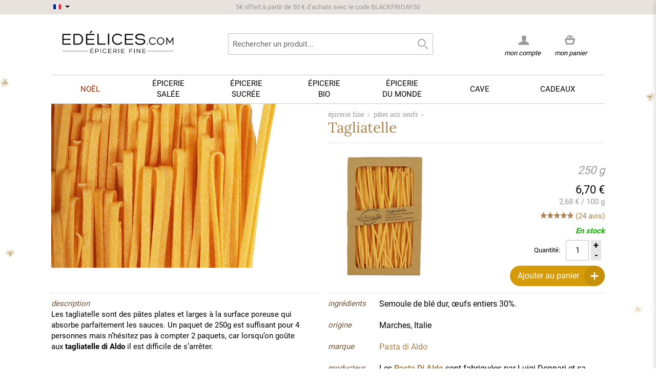

--- FILE ---
content_type: text/css
request_url: https://www.edelices.com/media/css_secure/b15a770d2e95673c1d317c8b07b25ceb.css
body_size: 58464
content:
/*! normalize.css v2.0.1 | MIT License | git.io/normalize */article,aside,details,figcaption,figure,footer,header,hgroup,nav,section,summary{display:block}audio,canvas,video{display:inline-block}audio:not([controls]){display:none;height:0}[hidden]{display:none}html{font-family:sans-serif;-webkit-text-size-adjust:100%;-ms-text-size-adjust:100%}body{margin:0}a:focus{outline:thin dotted}a:active,a:hover{outline:0}h1{font-size:2em}abbr[title]{border-bottom:1px dotted}b,strong{font-weight:bold}dfn{font-style:italic}mark{background:#ff0;color:#000}code,kbd,pre,samp{font-family:monospace, serif;font-size:1em}pre{white-space:pre;white-space:pre-wrap;word-wrap:break-word}q{quotes:"\201C" "\201D" "\2018" "\2019"}small{font-size:80%}sub,sup{font-size:75%;line-height:0;position:relative;vertical-align:baseline}sup{top:-0.5em}sub{bottom:-0.25em}img{border:0}svg:not(:root){overflow:hidden}figure{margin:0}fieldset{border:1px solid #c0c0c0;margin:0 2px;padding:0.35em 0.625em 0.75em}legend{border:0;padding:0}button,input,select,textarea{font-family:inherit;font-size:100%;margin:0}button,input{line-height:normal}button,html input[type="button"],input[type="reset"],input[type="submit"]{-webkit-appearance:button;cursor:pointer}button[disabled],input[disabled]{cursor:default}input[type="checkbox"],input[type="radio"]{box-sizing:border-box;padding:0}input[type="search"]{-webkit-appearance:textfield;-moz-box-sizing:content-box;-webkit-box-sizing:content-box;box-sizing:content-box}input[type="search"]::-webkit-search-cancel-button,input[type="search"]::-webkit-search-decoration{-webkit-appearance:none}button::-moz-focus-inner,input::-moz-focus-inner{border:0;padding:0}textarea{overflow:auto;vertical-align:top}table{border-collapse:collapse;border-spacing:0}*,*:before,*:after{-webkit-box-sizing:border-box;-moz-box-sizing:border-box;box-sizing:border-box;margin:0;padding:0}html{-webkit-tap-highlight-color:transparent;-webkit-text-size-adjust:100%}body{background:#FFFFFF;color:#000000;line-height:1}html,body,img,fieldset,abbr,acronym{border:0}h1,h2,h3,h4,h5,h6{font-size:100%;font-weight:normal}th,code,cite,caption{font-weight:normal;font-style:normal;text-align:left}address{font-style:normal}fieldset{margin:0;padding:0;border:0}ol,ul{list-style:none}q:before,q:after{content:''}input:focus,input[type="search"]:focus{outline-offset:-2px}input[type="search"]{-webkit-appearance:none;-moz-box-sizing:border-box;-webkit-box-sizing:border-box;box-sizing:border-box}@-ms-viewport{width:device-width}@-o-viewport{width:device-width}@viewport{width:device-width}a,button{-ms-touch-action:manipulation;touch-action:manipulation}body,button,input,select,table,textarea{font-family:Droid Serif,Georgia,serif;color:#000;font-size:15px;line-height:1.4}a{color:#ac804b;text-decoration:none}a:hover{color:#9a7343;text-decoration:underline}a:focus{outline-color:#a37947;color:#41311d}ol,ul{list-style:none;margin:0;padding:0}h1,.h1{margin:0;margin-bottom:0.7em;color:#6d5130;font-family:Droid Serif,Georgia,serif;font-size:28px;font-weight:400;font-style:normal;line-height:1.2;text-rendering:optimizeLegibility}h2,.h2{margin:0;margin-bottom:0.5em;color:#6d5130;font-family:Droid Serif,Georgia,serif;font-weight:400;font-style:normal;line-height:1.2;text-rendering:optimizeLegibility}h3,.h3{margin:0;margin-bottom:10px;color:#000;font-family:Droid Serif,Georgia,serif;font-size:15px;font-weight:400;line-height:1.4;text-rendering:optimizeSpeed}h4,.h4{margin:0;margin-bottom:10px;color:#000;font-family:Droid Serif,Georgia,serif;font-size:14px;font-style:normal;line-height:1.4;text-rendering:optimizeSpeed}h5,.h5{margin:0;margin-bottom:10px;color:#000;font-family:Droid Serif,Georgia,serif;font-size:13px;font-weight:bold;font-style:normal;line-height:1.4;text-rendering:optimizeSpeed;text-transform:uppercase}h6,.h6{margin:0;margin-bottom:5px;color:#000;font-family:Droid Serif,Georgia,serif;font-size:12px;font-weight:bold;font-style:normal;line-height:1.4;text-rendering:optimizeSpeed;text-transform:uppercase}.address-list address{margin-bottom:1em}.availability{margin-bottom:0;font-size:13px;line-height:16px;font-style:italic}.availability .label{display:none}.availability.in-stock{color:#11B400}.availability.in-stock .low-stock{color:#E26703}.availability.available-soon,.availability.out-of-stock{color:red}.availability-only{color:red;margin-bottom:10px}.page-title h1,.page-title h2,.product-name h1,.product-name .h1{text-transform:uppercase;font-size:24px;padding-bottom:3px;color:#000;padding-bottom:3px;margin-bottom:15px;text-transform:uppercase}.block,.col-left-first{margin-bottom:10px;clear:both}.col-left-first .block:last-of-type{margin-bottom:0}.block-title{position:relative;padding:10px 0 0;margin-bottom:5px}.block-title h2,.block-title h3,.block-title strong{margin:0;margin-bottom:10px;color:#000;font-family:Droid Serif,Georgia,serif;font-size:14px;font-style:normal;line-height:1.4;text-rendering:optimizeSpeed;color:#6d5130;margin-bottom:0;text-transform:uppercase;font-weight:600}.block-title small{font-size:100%;font-weight:normal;color:#666}body:not(.customer-account) .block:first-child .block-title{border-top:none;padding-top:0}.block-subtitle{font-weight:bold;margin-bottom:7px}.block-content{margin-top:5px}.block-content.unpad{padding:0}.block-content li.item:last-child{margin-bottom:0}.block .actions{margin:10px 0 0}.block .actions:after{content:'';display:table;clear:both}.block .actions a{float:left}.block .actions .button{float:right}.col-left .block .actions .button ~ a,.col-right .block .actions .button ~ a{line-height:33px;margin-right:5px}@media only screen and (max-width: 770px){.sidebar .block:not(.block-layered-nav){margin-bottom:0}.sidebar .block:not(.block-layered-nav) .block-title{padding:0;margin-top:0;border-bottom:none;border-top:none;margin-bottom:0}.sidebar .block:not(.block-layered-nav) .block-title>strong{margin:0;margin-bottom:10px;color:#000;font-family:Droid Serif,Georgia,serif;font-size:14px;font-style:normal;line-height:1.4;text-rendering:optimizeSpeed;-moz-user-select:none;-ms-user-select:none;-webkit-user-select:none;-o-user-select:none;user-select:none;font-weight:normal;margin-bottom:0px;padding:7px 10px 7px 24px;border-width:1px;border-style:solid;border-color:#ccc;position:relative;background-color:#F4F4F4;display:block;width:100%;cursor:pointer;border-bottom:0}.sidebar .block:not(.block-layered-nav) .block-title>strong:after{content:'';position:absolute;width:0;height:0;display:block;border-top:4px solid transparent;border-bottom:4px solid transparent;border-left:4px solid #ac804b;border-right:none;left:10px;top:50%;margin-top:-3px}.sidebar .block:not(.block-layered-nav) .block-title.active>strong{margin:0;margin-bottom:10px;color:#000;font-family:Droid Serif,Georgia,serif;font-size:14px;font-style:normal;line-height:1.4;text-rendering:optimizeSpeed;-moz-user-select:none;-ms-user-select:none;-webkit-user-select:none;-o-user-select:none;user-select:none;font-weight:normal;margin-bottom:0px;padding:7px 10px 7px 24px;border-width:1px;border-style:solid;border-color:#ccc;position:relative;background-color:#F4F4F4}.sidebar .block:not(.block-layered-nav) .block-title.active>strong:after{content:'';position:absolute;width:0;height:0;display:block;border-right:4px solid transparent;border-left:4px solid transparent;border-top:4px solid #ac804b;border-bottom:none;left:10px;top:50%;margin-top:-3px}.sidebar .block:not(.block-layered-nav) .block-content{padding:10px;margin-top:0;border-width:0 1px;border-style:solid;border-color:#ccc;border-top:1px solid #ccc;border-bottom:1px solid #ccc;margin-bottom:10px}.sidebar .block:last-of-type{border-bottom:1px solid #ccc}.sidebar .block-account .block-title>strong span:after,.sidebar .block-cms-menu .block-title>strong span:after{content:' Menu'}}.block-account .block-title,.block-cms-menu .block-title{padding-top:0;border-top:none}.block-account li,.block-cms-menu li{text-transform:uppercase;font-family:Droid Serif,Georgia,serif;margin:7px 0}.block-account li strong,.block-cms-menu li strong{font-weight:400;color:#ac804b}.block-account li a,.block-cms-menu li a{color:#000}.block-account li a:hover,.block-cms-menu li a:hover{color:#ac804b}.cart .buttons-set .button,.cart-table .button,.sidebar .actions .button,.button.button-secondary{padding:7px 15px;background:#ac804b;color:#E6E6E6}.cart .buttons-set .button:hover,.cart-table .button:hover,.sidebar .actions .button:hover,.button.button-secondary:hover{cursor:pointer;background:#9a7343}.cart .buttons-set .button:active,.cart-table .button:active,.sidebar .actions .button:active,.button.button-secondary:active{color:#000;background:#88663c}.cart .buttons-set .button:focus,.cart-table .button:focus,.sidebar .actions .button:focus,.button.button-secondary:focus{color:#000;outline:none;background:#88663c}.button,.cart-table .product-cart-actions .button,#co-shipping-method-form .buttons-set .button,.footer .button{background:#ac804b;display:inline-block;padding:7px 15px;border:0;color:#FFFFFF;font-size:13px;font-weight:normal;font-family:Droid Serif,Georgia,serif;line-height:19px;text-align:center;text-transform:uppercase;vertical-align:middle;white-space:nowrap}.button:hover,.cart-table .product-cart-actions .button:hover,#co-shipping-method-form .buttons-set .button:hover,.footer .button:hover{background:#9a7343;cursor:pointer}.button:active,.cart-table .product-cart-actions .button:active,#co-shipping-method-form .buttons-set .button:active,.footer .button:active{background:#88663c;color:#FFFFFF}.button:focus,.cart-table .product-cart-actions .button:focus,#co-shipping-method-form .buttons-set .button:focus,.footer .button:focus{background-color:#88663c;outline:none;color:#FFFFFF}a.button{text-decoration:none}a.button:hover{color:#FFFFFF}.button.disabled,.button:disabled{background:#C8C8C8;opacity:0.6;cursor:default}.button+.button{margin-left:5px}.button2{border:0;padding:0 5px;margin:0;background:transparent;cursor:pointer;vertical-align:middle}.button2:focus{outline:none}.button2 span,.button2 span span{line-height:30px;height:30px;text-decoration:underline;text-transform:uppercase;display:inline-block;color:#ac804b;font-family:Droid Serif,Georgia,serif}.button2 span:hover,.button2 span span:hover{text-decoration:none;color:#775834}@media only screen and (max-width: 770px){.col2-set .buttons-set .button,.col2-set .buttons-set .button2{float:none;width:100%;margin-left:0;margin-right:0}.col2-set .buttons-set .back-link{display:none}.col2-set .buttons-set .required{display:none}}@media only screen and (max-width: 479px){.buttons-set .button{float:none;width:100%;margin-left:0;margin-right:0;margin-bottom:7px}.buttons-set .back-link{display:none}.buttons-set .required{display:none}}.paypal-logo.paypal-after{float:left}.paypal-after .paypal-or{float:left}.paypal-or{line-height:40px;margin:0px 10px 5px}.paypal-after .paypal-button{float:left}.paypal-button{line-height:0px}.paypal-button img{display:inline}@media only screen and (max-width: 670px){.paypal-or{line-height:20px}.paypal-logo,.paypal-or,.paypal-button{text-align:center;width:100%;display:block;margin-right:0;margin-left:0;float:none}}.buttons-set{clear:both;margin:10px 0 0;padding-top:10px;border-top:1px solid #EDEDED;text-align:right}.buttons-set p.required{margin:0;margin-left:10px;line-height:33px;float:right}.buttons-set .back-link{float:left;margin:0;line-height:33px}.buttons-set a:not(".button"){line-height:20px;display:inline-block;padding:5px}.buttons-set button.button{float:right;margin-left:5px;min-width:140px}.buttons-set:after{content:'';display:table;clear:both}.icon-sprite,.btn-remove2,.product-image .rating-box,.ratings .rating-box,.product-image .rating-box .rating,.ratings .rating-box .rating,.sorter>.sort-by .sort-by-switcher,.sorter>.view-mode .grid,.sorter>.view-mode .list,.header-language-background .header-decoration,.skip-nav .icon,.skip-search .icon,#search_mini_form .search-button:before,.skip-account .icon,.skip-cart .icon,.product-view .sharing-links a,.review-summary-table .rating-box .rating-number:after,.ratings-table .rating-box,.ratings-table .rating-box .rating,.category-links li .arrow,.icon-chef,.icon-ship,.icon-cart,.icon-organic,.icon-fresh,.icon-bigarrow,.icon-bigchef,.header-storeswitcher .down-arrow,.header-storeswitcher .flag-fr .icon,.header-storeswitcher .flag-uk .icon,.header-storeswitcher .flag-de .icon,.header-storeswitcher .flag-it .icon,.header-storeswitcher .flag-es .icon,.nav-primary-static .arrow{background-image:url(https://www.edelices.com/skin/frontend/rwd/rwd18/images/icon_sprite_2.png);background-repeat:no-repeat;text-indent:-9999px}@media (-webkit-min-device-pixel-ratio: 2), (min--moz-device-pixel-ratio: 2), (-o-min-device-pixel-ratio: 4 / 2), (min-device-pixel-ratio: 2), (min-resolution: 192dpi), (min-resolution: 2dppx){.icon-sprite,.btn-remove2,.product-image .rating-box,.ratings .rating-box,.product-image .rating-box .rating,.ratings .rating-box .rating,.sorter>.sort-by .sort-by-switcher,.sorter>.view-mode .grid,.sorter>.view-mode .list,.header-language-background .header-decoration,.skip-nav .icon,.skip-search .icon,#search_mini_form .search-button:before,.skip-account .icon,.skip-cart .icon,.product-view .sharing-links a,.review-summary-table .rating-box .rating-number:after,.ratings-table .rating-box,.ratings-table .rating-box .rating,.category-links li .arrow,.icon-chef,.icon-ship,.icon-cart,.icon-organic,.icon-fresh,.icon-bigarrow,.icon-bigchef,.header-storeswitcher .down-arrow,.header-storeswitcher .flag-fr .icon,.header-storeswitcher .flag-uk .icon,.header-storeswitcher .flag-de .icon,.header-storeswitcher .flag-it .icon,.header-storeswitcher .flag-es .icon,.nav-primary-static .arrow{background-image:url(https://www.edelices.com/skin/frontend/rwd/rwd18/images/icon_sprite_2@2x.png);background-size:100px 1000px}}.breadcrumbs{margin:10px 0}.breadcrumbs li{display:inline-block;color:#999;font-size:14px;font-family:Droid Serif,Georgia,serif;text-transform:lowercase}.breadcrumbs a{color:#999;text-decoration:none}.breadcrumbs a:hover{color:#ac804b}.breadcrumbs strong{color:#999;font-weight:normal}.breadcrumbs span{padding:0 3px}.btn-remove,.btn-previous{display:inline-block;width:20px;height:20px;border:1px solid #EDEDED;text-align:center;font:0/0 a;text-shadow:none;color:transparent;position:relative}.btn-remove:hover,.btn-previous:hover{background-color:#ac804b;border-color:#ac804b}.btn-remove:after{content:'X';color:#ac804b;height:20px;line-height:20px;width:100%;font-size:10px;font-family:Arial,Droid Serif,Georgia,serif;font-weight:bold}.btn-remove:hover:after{color:#FFFFFF;text-decoration:none}.btn-remove2{background-position:4px -648px;border:none;vertical-align:top}.btn-remove2:after{display:none}.btn-remove2:hover{background-color:transparent;filter:progid:DXImageTransform.Microsoft.Alpha(Opacity=80);opacity:.8}.btn-previous:after{content:'';position:absolute;width:0;height:0;display:block;border-top:4px solid transparent;border-bottom:4px solid transparent;border-right:4px solid #ac804b;border-left:none;position:absolute;top:50%;left:50%;margin-left:-2px;margin-top:-4px}.btn-previous:hover:after{content:'';position:absolute;width:0;height:0;display:block;border-top:4px solid transparent;border-bottom:4px solid transparent;border-right:4px solid #fff;border-left:none}.block-layered-nav .currently .btn-remove,.block-layered-nav .currently .btn-previous,.mini-products-list .btn-remove,.mini-products-list .btn-previous,#compare-items .btn-remove,#compare-items .btn-previous{float:right;margin-left:6px}.checkout-agreements li{margin-bottom:20px}.checkout-agreements .agreement-content{overflow-y:auto;max-height:125px;margin-bottom:10px;padding:10px;border:1px solid #ccc;background:#FAFAFA}.cvv-what-is-this{margin-left:10px;font-size:13px;line-height:24px}.main-container,.footer-container{position:relative;max-width:1140px;margin:0 auto;padding:15px}.main-container:after,.footer-container:after{content:'';display:table;clear:both}@media only screen and (min-width: 771px){.main-container,.footer-container{padding:0 30px}}.footer-container{padding-top:0px}.main:after,.col-wrapper:after{content:'';display:table;clear:both}.col-left{float:left;width:26.04167%;padding-left:0;clear:left}.col-left img{max-width:100%}.col-right{float:right;width:26.04167%;padding:7px 10px;background-color:#E8E2DE}.col-right img{max-width:100%}.col-main{float:left;width:71.875%}.col1-layout .col-main{float:none;width:auto;padding:0}.col2-left-layout .col-main{float:right;padding-right:0}.col2-right-layout .col-main{padding-left:0}.col3-layout .col-right{width:20.83333%}.col3-layout .col-wrapper{float:left;width:79.16667%}.col3-layout .col-wrapper .col-main{float:right;width:73.68421%}.col3-layout .col-wrapper .col-left{width:26.31579%}@media only screen and (max-width: 1000px){.col3-layout .col-right{float:left;clear:left;padding-left:0;padding-right:10px;width:25%}.col3-layout .col-wrapper{float:right;width:100%}.col3-layout .col-wrapper .col-main{float:right;width:75%}.col3-layout .col-wrapper .col-left{width:25%}}@media only screen and (max-width: 979px){.col-left,.col-right,.col-main,.col1-layout .col-left,.col1-layout .col-right,.col1-layout .col-main,.col2-left-layout .col-left,.col2-left-layout .col-right,.col2-left-layout .col-main,.col2-right-layout .col-left,.col2-right-layout .col-right,.col2-right-layout .col-main,.col3-layout .col-wrapper .col-left,.col3-layout .col-right,.col3-layout .col-wrapper .col-main{padding:0;margin-bottom:10px;float:none;width:auto;clear:both}.col3-layout .col-wrapper{float:none;width:auto}.col-main{float:none;width:auto}.col-main .col-left{padding:0}}.col2-set{width:100%}.col2-set .col-1,.col2-set .col-2{width:50%;padding:20px}@media only screen and (max-width: 770px){.col2-set .col-1,.col2-set .col-2{padding:10px}}.col2-set .col-1{float:left;padding-left:0}.col2-set .col-2{float:right;padding-right:0}@media only screen and (max-width: 479px){.col2-set .col-1,.col2-set .col-2{float:none;width:auto;border:0;padding-right:0;padding-left:0}}.col2-set .narrow{width:33%}.col2-set .wide{width:65%}.col2-set:after{content:'';display:table;clear:both}@media only screen and (min-width: 771px){.top-container{max-width:1140px;margin:0 auto;padding:0 30px}}.global-site-notice{background:#676157;color:#E6E6E6;font-size:11px}.global-site-notice .notice-inner{padding-left:120px;width:100%;max-width:1080px;margin-left:auto;margin-right:auto;line-height:11px;min-height:40px;padding-top:14.5px;padding-bottom:14.5px}.global-site-notice p{margin-bottom:0}.promo-msg{color:#6d5130;text-align:center;margin:10px;text-transform:uppercase;font-family:Droid Serif,Georgia,serif}.grid:after{content:'';display:table;clear:both}.success{color:#11B400}.error{color:red;font-weight:bold}.notice{color:#E26703;font-weight:bold}.messages{margin:10px 0}.messages li li{position:relative;padding:7px 10px 7px 20px;background:#F4F4F4}.messages li li:before{top:50%;left:0;margin-top:-6px}.messages .error-msg li{border-left:5px solid red}.messages .notice-msg li{border-left:5px solid #E26703}.messages .success-msg li{border-left:5px solid #11B400}@media only screen and (min-width: 915px){.order-list-grid .col-1{width:30%}.order-list-grid .col-2{width:50%;padding-right:20px}.order-list-grid .col-3{clear:none;width:20%;padding-top:0}}.page-popup{padding:20px;background:#FFFFFF;height:auto}.page-popup h1{margin:0 0 0.5em;font-size:36px}.payment-methods{margin-bottom:20px}.payment-methods dt{padding:5px 0}.payment-methods dd{padding-top:10px}.payment-methods .form-list{position:relative;display:inline-block;max-width:100%;margin:5px 15px 15px;padding:15px;border:1px solid #ccc;background:#F4F4F4}.payment-methods .form-list:before{content:'';position:absolute;width:0;height:0;display:block;border-right:10px solid transparent;border-left:10px solid transparent;border-bottom:10px solid #ccc;border-top:none;top:-11px;left:30px}.payment-methods .form-list:after{content:'';position:absolute;width:0;height:0;display:block;border-right:10px solid transparent;border-left:10px solid transparent;border-bottom:10px solid #F4F4F4;border-top:none;top:-10px;left:30px}.payment-methods .form-list li:last-child{margin-bottom:0}.please-wait{display:inline-block;margin-left:10px;margin-top:5px;line-height:24px;height:24px;white-space:nowrap}.please-wait img{float:left;margin-right:5px;width:24px}.price-box{margin:7px 0;font-family:Droid Serif,Georgia,serif;min-height:24px}.price-box p{margin-bottom:0}.price-notice{color:#666}.price-box .price{color:#6d5130;font-size:16px}.price-box .price,.price{white-space:nowrap;font-family:Droid Serif,Georgia,serif}.price-box .price-label{color:#666;white-space:nowrap;font-family:Droid Serif,Georgia,serif}.price-box .minimal-price-link{padding-left:1em;color:#6d5130;display:block}.price-box .minimal-price-link .label{color:#666}.price-box .old-price,.price-box .special-price{display:inline-block}.price-box .old-price .price-label,.price-box .special-price .price-label{display:none}.price-box .old-price .price,.price-box .special-price .price{display:inline-block}.price-box .old-price .price{color:#666;text-decoration:line-through}.price-box .special-price{color:#6d5130;padding-left:1em}.price-box .special-price .price-label{color:#D84D3C}.price-box .price-excluding-tax,.price-box .price-including-tax{display:block}.product-pricing,.tier-prices,.tier-prices-grouped{display:inline-block;padding:4px 8px;background:#FBF4DE;border:1px solid #E2D4C7;margin-top:7px}.product-pricing li,.tier-prices li,.tier-prices-grouped li{font-size:12px}.product-pricing .benefit,.tier-prices .benefit,.tier-prices-grouped .benefit{font-style:italic}.product-pricing .price,.tier-prices .price,.tier-prices-grouped .price{font-weight:bold}.item-options{font-size:15px;font-family:Droid Serif,Georgia,serif}.item-options:after{content:'';display:table;clear:both}.item-options dt{float:left;clear:left;font-weight:600;padding-right:5px;font-style:italic}.item-options dt:after{content:': '}.item-options dd{float:left;padding-left:10px;margin:0 0 6px}.truncated,.truncated a.dots{cursor:help}.truncated a.details{cursor:help;height:16px;line-height:16px}.truncated a.details:hover{text-decoration:none}.truncated .truncated_full_value{position:relative;z-index:300}.truncated .truncated_full_value .item-options{display:none;position:absolute;z-index:300;width:200px;padding:8px;border:1px solid #ac804b;background-color:#F6F6F6;top:21px;left:-100px}.truncated .truncated_full_value .item-options:after{content:'';position:absolute;width:0;height:0;display:block;border-right:7px solid transparent;border-left:7px solid transparent;border-bottom:7px solid #ac804b;border-top:none;left:97px;top:-7px}.truncated .truncated_full_value .item-options>p{font-weight:bold;text-transform:uppercase;margin-bottom:8px}.truncated .show .item-options{display:block}@media only screen and (max-width: 479px){.truncated{cursor:inherit}.truncated a.details{display:none}.truncated .truncated_full_value .item-options{display:block;position:static;z-index:1;width:100%;border:none;background-color:transparent}.truncated .truncated_full_value .item-options p{float:none}.truncated .truncated_full_value .item-options:after{display:none}}.page-print{width:6.5in;margin:20px;background:#FFFFFF}.add-to-links{margin:7px 0}.add-to-links a{display:inline-block;padding:0px 3px 3px}.add-to-links .separator{display:none}.product-image,.ratings{margin:7px 0}.product-image .rating-box,.product-image .rating-links,.ratings .rating-box,.ratings .rating-links{margin:5px 0}.product-image .rating-box,.ratings .rating-box{width:65px;height:13px;background-repeat:repeat-x;background-position:0 -615px;overflow:hidden}.product-image .rating-box .rating,.ratings .rating-box .rating{float:left;height:13px;background-repeat:repeat-x;background-position:0 -600px}.product-image .amount,.ratings .amount{display:block;margin:5px auto}.product-image .rating-links .separator,.ratings .rating-links .separator{margin:0 3px}.std p{margin:0 0 1.5em}.std ol{list-style:decimal outside;margin-bottom:1.5em}.std ol li{margin-left:2em}.std ul{list-style:disc outside;margin-bottom:1.5em}.std ul li{margin-left:2em}.std .note{color:#666;font-size:13px}.tabs{margin-bottom:10px;background:#FFFFFF}.toolbar{margin-top:10px;margin-bottom:15px;border-bottom:1px solid #ccc;border-top:1px solid #ccc;background:#F4F4F4;padding:5px 10px 0px 10px}.toolbar:after{content:'';display:table;clear:both}.pager-no-toolbar{margin-bottom:10px}.pager-no-toolbar ~ .pager-no-toolbar{margin-top:10px}.toolbar,.pager{font-family:Droid Serif,Georgia,serif;color:#000;line-height:30px;font-size:12px}.toolbar label,.pager-no-toolbar label{font-weight:normal;text-transform:uppercase}.sorter{float:left;margin-bottom:5px}.sorter label{float:left;margin-right:5px}.sorter label:after{content:':'}.sorter>.sort-by{float:left;margin-right:5px;height:30px}.sorter>.sort-by .sort-by-switcher{width:30px;height:30px;display:inline-block}.sorter>.sort-by .sort-by-switcher--asc{background-position:4px -542px}.sorter>.sort-by .sort-by-switcher--asc:hover{background-position:-46px -542px}.sorter>.sort-by .sort-by-switcher--desc{background-position:4px -567px}.sorter>.sort-by .sort-by-switcher--desc:hover{background-position:-46px -567px}.sorter>.view-mode{float:right}.sorter>.view-mode .grid,.sorter>.view-mode .list{float:left;width:30px;height:30px}.sorter>.view-mode .grid{margin-right:5px;background-position:8px -492px}.sorter>.view-mode strong.grid,.sorter>.view-mode a.grid:hover{background-position:-42px -492px}.sorter>.view-mode .list{background-position:11px -517px}.sorter>.view-mode strong.list,.sorter>.view-mode a.list:hover{background-position:-39px -517px}.pager{float:right;overflow:hidden}.pager>.count-container{float:left}.pager .amount{float:left;font-family:Droid Serif,Georgia,serif;white-space:nowrap;margin:0 15px 0 0}.pager .limiter{float:left;height:30px;line-height:30px}.pager .limiter>label{padding-right:5px}.pager .limiter>label:after{content:':'}.pager .amount,.pager .limiter,.pager .pages{margin-bottom:5px}.pages{float:right;overflow:hidden;margin-left:15px}.pages strong{display:none}.pages li{float:left}.pages a,.pages .current{display:inline-block;border:0;font-size:13px;text-align:center;text-transform:uppercase;vertical-align:middle;white-space:nowrap;line-height:30px;width:25px;height:30px;padding:0;color:#ac804b;font-family:Droid Serif,Georgia,serif}.pages .current,.pages .current:hover{color:#000;border:1px solid #ccc;width:30px;background-color:#FFFFFF;cursor:default}.pages .next,.pages .previous{font:0/0 a;text-shadow:none;color:transparent;background-color:transparent;position:relative}.pages .next:hover,.pages .previous:hover{border:1px solid #ac804b}.pages .next:before{content:'';position:absolute;width:0;height:0;display:block;border-top:4px solid transparent;border-bottom:4px solid transparent;border-left:4px solid #ac804b;border-right:none;top:50%;margin-top:-3px;left:50%;margin-left:-2px}.pages .next:hover:before{content:'';position:absolute;width:0;height:0;display:block;border-top:4px solid transparent;border-bottom:4px solid transparent;border-left:4px solid #775834;border-right:none}.pages .previous:before{content:'';position:absolute;width:0;height:0;display:block;border-top:4px solid transparent;border-bottom:4px solid transparent;border-right:4px solid #ac804b;border-left:none;top:50%;margin-top:-3px;left:50%;margin-left:-2px}.pages .previous:hover:before{content:'';position:absolute;width:0;height:0;display:block;border-top:4px solid transparent;border-bottom:4px solid transparent;border-right:4px solid #775834;border-left:none}@media only screen and (max-width: 479px){.pager .amount--has-pages{display:none}.pages{float:left}.limiter label{display:none}}@media only screen and (max-width: 770px){.col1-layout .sorter,.col1-layout .pager{width:100%}.col1-layout .pager{float:left;clear:both}.col1-layout .pager .pages{float:left;margin-left:0}.col1-layout .pager .count-container{float:right}}@media only screen and (max-width: 979px){.col2-left-layout .sorter,.col2-left-layout .pager,.col2-right-layout .sorter,.col2-right-layout .pager,.col3-layout .sorter,.col3-layout .pager{width:100%}.col2-left-layout .pager,.col2-right-layout .pager,.col3-layout .pager{float:left;clear:both}.col2-left-layout .pager .pages,.col2-right-layout .pager .pages,.col3-layout .pager .pages{float:left;margin-left:0}.col2-left-layout .pager .count-container,.col2-right-layout .pager .count-container,.col3-layout .pager .count-container{float:right}}@media only screen and (max-width: 1279px){.toolbar .view-mode>label{display:none}}#checkout-review-table .summary-collapse,#shopping-cart-totals-table .summary-collapse,body.customer-account .data-table .summary-collapse{position:relative;cursor:pointer}#checkout-review-table .summary-collapse:before,#shopping-cart-totals-table .summary-collapse:before,body.customer-account .data-table .summary-collapse:before{content:'';position:absolute;width:0;height:0;display:block;border-right:7px solid transparent;border-left:7px solid transparent;border-top:7px solid #ac804b;border-bottom:none;position:static;display:inline-block;margin-right:5px}#checkout-review-table .summary-collapse:hover:before,#shopping-cart-totals-table .summary-collapse:hover:before,body.customer-account .data-table .summary-collapse:hover:before{content:'';position:absolute;width:0;height:0;display:block;border-right:7px solid transparent;border-left:7px solid transparent;border-top:7px solid #775834;border-bottom:none;position:static;display:inline-block;margin-right:5px}#checkout-review-table .show-details .summary-collapse:before,#shopping-cart-totals-table .show-details .summary-collapse:before,body.customer-account .data-table .show-details .summary-collapse:before{content:'';position:absolute;width:0;height:0;display:block;border-right:7px solid transparent;border-left:7px solid transparent;border-bottom:7px solid #ac804b;border-top:none;position:static;display:inline-block;margin-right:5px}#checkout-review-table .show-details .summary-collapse:hover:before,#shopping-cart-totals-table .show-details .summary-collapse:hover:before,body.customer-account .data-table .show-details .summary-collapse:hover:before{content:'';position:absolute;width:0;height:0;display:block;border-right:7px solid transparent;border-left:7px solid transparent;border-bottom:7px solid #775834;border-top:none;position:static;display:inline-block;margin-right:5px}#shopping-cart-totals-table tfoot td .summary-collapse:before,#shopping-cart-totals-table tfoot td .summary-collapse:hover:before{margin-bottom:5px}.widget .pager{float:none;width:100%}.a-center{text-align:center}.a-right,.align-right{text-align:right}.a-left,.align-left{text-align:left}.no-display{display:none !important}.nobr,.nowrap{white-space:nowrap}.width-full{width:100%}.hidden{display:none}.page-print .print-head{margin:0 0 15px}.page-print .print-head .logo{float:none;max-height:50px;width:auto}.fieldset p{margin-bottom:7px}.fieldset p.required{margin-bottom:5px;float:right;font-size:12px;margin-top:0px}.fieldset+.fieldset{margin-top:5px}form .legend{margin:0;margin-bottom:10px;color:#000;font-family:Droid Serif,Georgia,serif;font-size:15px;font-weight:400;line-height:1.4;text-rendering:optimizeSpeed;margin-bottom:15px;padding-bottom:7px;border-bottom:1px solid #EDEDED}.input-box{padding-top:2px}.input-box:after{content:'';display:table;clear:both}.input-box .v-fix{float:left;margin-right:5px}.ie8 .input-box .v-fix{float:none;margin-right:0}label{display:inline-block;font-size:13px;font-family:Droid Serif,Georgia,serif;font-weight:normal;-moz-user-select:none;-ms-user-select:none;-webkit-user-select:none;-o-user-select:none;user-select:none}label.required:after,span.required:after{content:' *';color:red;font-weight:normal;font-family:Droid Serif,Georgia,serif;font-size:12px}label.required em,span.required em{display:none}.input-hint{color:#666;font-size:12px}select{font-size:15px;padding:0 5px}select+select{margin-left:5px}select[multiple]{width:270px;border:1px solid silver;font-size:15px;padding:5px}textarea{-webkit-box-sizing:border-box;-moz-box-sizing:border-box;box-sizing:border-box;max-width:100%;width:450px;padding:5px}.input-text{-webkit-appearance:none;-moz-appearance:none;appearance:none;-webkit-border-radius:2px;-moz-border-radius:2px;-ms-border-radius:2px;-o-border-radius:2px;border-radius:2px;border:1px solid silver;background:#FFFFFF;font-size:15px}.input-text:focus{border:1px solid #ac804b}.input-text.validation-failed{border-color:red}.input-text.validation-failed:focus{outline-color:#ff8080}input[type=email],input[type=search],input[type=number],input[type=password],input[type=tel],input[type=text]{height:30px;padding:0 8px}input[type=email],input[type=search],input[type=number],input[type=password],input[type=tel],input[type=text]{width:365px;max-width:100%}@media only screen and (max-device-width: 568px) and (-webkit-min-device-pixel-ratio: 0){input[type=email],input[type=search],input[type=number],input[type=password],input[type=tel],input[type=text],select{font-size:16px}}.ie8 .input-text{max-width:none;width:100%}input[type=number].qty,input[type=text].qty{width:3em;text-align:center;vertical-align:middle}::-webkit-input-placeholder{color:#666}input:-moz-placeholder{color:#666}.checkbox,.radio{position:relative;top:-1px;display:inline-block}.checkbox+label,.radio+label{width:auto;max-width:85%;padding:0 0 0 8px;font-size:15px;font-weight:normal;vertical-align:top}p.required,.validation-advice{margin:5px 0 0;color:red;font-size:13px}.form-list>li{margin-bottom:10px}.form-list select{margin-top:4px;width:365px;max-width:100%}.form-list .input-range .input-text{width:74px}.form-list .field,.form-list .wide,.form-list .control{margin-bottom:10px}.control div.input-box,.form-list .control div.input-box,.sp-methods dt div.input-box,#checkout-shipping-method-load .sp-methods dd div.input-box,#co-shipping-method-form .sp-methods dd div.input-box,.product-options ul.options-list div.input-box{display:inline;float:left}.control div.input-box:after,.form-list .control div.input-box:after,.sp-methods dt div.input-box:after,#checkout-shipping-method-load .sp-methods dd div.input-box:after,#co-shipping-method-form .sp-methods dd div.input-box:after,.product-options ul.options-list div.input-box:after{display:none}.control input.radio,.control input.checkbox,.form-list .control input.radio,.form-list .control input.checkbox,.sp-methods dt input.radio,.sp-methods dt input.checkbox,#checkout-shipping-method-load .sp-methods dd input.radio,#checkout-shipping-method-load .sp-methods dd input.checkbox,#co-shipping-method-form .sp-methods dd input.radio,#co-shipping-method-form .sp-methods dd input.checkbox,.product-options ul.options-list input.radio,.product-options ul.options-list input.checkbox{float:left;margin-right:-40px;margin-top:10px;margin-left:15px}.control label,.form-list .control label,.sp-methods dt label,#checkout-shipping-method-load .sp-methods dd label,#co-shipping-method-form .sp-methods dd label,.product-options ul.options-list label{color:#000;background-color:#F4F4F4;padding:5px 10px;display:inline-block;width:auto;max-width:none;min-width:250px;float:none;padding:6px 10px 6px 40px}.control label:hover,.form-list .control label:hover,.sp-methods dt label:hover,#checkout-shipping-method-load .sp-methods dd label:hover,#co-shipping-method-form .sp-methods dd label:hover,.product-options ul.options-list label:hover{background-color:#e8e8e8}.control .no-display+label,.form-list .control .no-display+label,.sp-methods dt .no-display+label,#checkout-shipping-method-load .sp-methods dd .no-display+label,#co-shipping-method-form .sp-methods dd .no-display+label,.product-options ul.options-list .no-display+label{padding-left:10px;background-color:transparent}.control .no-display+label:hover,.form-list .control .no-display+label:hover,.sp-methods dt .no-display+label:hover,#checkout-shipping-method-load .sp-methods dd .no-display+label:hover,#co-shipping-method-form .sp-methods dd .no-display+label:hover,.product-options ul.options-list .no-display+label:hover{background-color:transparent}.product-options ul.options-list label,.col2-set .form-list .control label{min-width:inherit;width:250px;max-width:100%}.form-list .control.remember-me-box label{width:auto;max-width:none;min-width:inherit}.form-list .control{margin-top:10px}.form-list .control label{float:none}.form-list .control .radio,.form-list .control .checkbox{margin-right:6px}.form-list .control .input-box{clear:none;display:inline-block;width:auto;padding:0}form .form-instructions{font-style:italic;font-family:Droid Serif,Georgia,serif;font-size:13px;color:#666}.hide-th{text-indent:-9999px}.data-table{width:100%}.data-table td,.data-table th{padding:10px;vertical-align:top}.data-table th{background:#F4F4F4;text-transform:lowercase;font-style:italic;font-family:Droid Serif,Georgia,serif;line-height:1.4;white-space:nowrap}.data-table thead th,.data-table tbody td{border-bottom:1px solid silver}.data-table tbody td,.data-table tfoot td{font-family:Droid Serif,Georgia,serif}.data-table tfoot tr{background:#F4F4F4}.data-table tbody td .item-options{margin-left:20px;margin-top:10px}.data-table tbody td .item-options dt:after{content:':'}.zebra-table tr:first-child,.zebra-table th:first-child{border-top:1px solid silver}.zebra-table td,.zebra-table th{border-bottom:1px solid silver;padding:6px;background-color:transparent}.zebra-table tr{background-color:#EEEDED}.zebra-table tr:nth-child(odd){background-color:#F8F7F5}@media only screen and (max-width: 479px){.linearize-table tr,.linearize-table th,.linearize-table td{display:block}.linearize-table thead th{border-right:0;border-left:0}.linearize-table thead th.lin-hide{display:none}.linearize-table thead th:nth-child(1n+2){display:none}.linearize-table tbody tr{position:relative;border-bottom:1px solid #ccc}.linearize-table tbody td{padding:0 10px 4px;border-right:0;border-bottom:0}.linearize-table tbody td.lin-hide{display:none}.linearize-table tbody td:first-child{padding-top:10px}.linearize-table tbody td:first-child,.linearize-table tbody td:first-child h3{font-weight:bold}.linearize-table tbody td[data-rwd-label]{text-align:left;padding-left:30px}.linearize-table tbody td[data-rwd-label]:before{content:attr(data-rwd-label) ":";font-size:12px;font-family:Droid Serif,Georgia,serif;padding-right:5px;text-transform:uppercase}.linearize-table tfoot tr{display:block;text-align:right}.linearize-table tfoot tr:after{content:'';display:table;clear:both}.linearize-table tfoot td{display:block;float:left}.linearize-table tfoot td.lin-hide{display:none}.linearize-table tfoot td:nth-child(odd){clear:left;width:60%}.linearize-table tfoot td:nth-child(even){text-align:left;width:40%}.linearize-table .linearize-hide{display:none}.linearize-table .linearize-unpad{padding:0}.linearize-table .linearize-show{display:block}}@media only screen and (max-width: 599px){.linearize-table-large tr,.linearize-table-large th,.linearize-table-large td{display:block}.linearize-table-large thead th{border-right:0;border-left:0}.linearize-table-large thead th.lin-hide{display:none}.linearize-table-large thead th:nth-child(1n+2){display:none}.linearize-table-large tbody tr{position:relative;border-bottom:1px solid #ccc}.linearize-table-large tbody td{padding:0 10px 4px;border-right:0;border-bottom:0}.linearize-table-large tbody td.lin-hide{display:none}.linearize-table-large tbody td:first-child{padding-top:10px}.linearize-table-large tbody td:first-child,.linearize-table-large tbody td:first-child h3{font-weight:bold}.linearize-table-large tbody td[data-rwd-label]{text-align:left;padding-left:30px}.linearize-table-large tbody td[data-rwd-label]:before{content:attr(data-rwd-label) ":";font-size:12px;font-family:Droid Serif,Georgia,serif;padding-right:5px;text-transform:uppercase}.linearize-table-large tfoot tr{display:block;text-align:right}.linearize-table-large tfoot tr:after{content:'';display:table;clear:both}.linearize-table-large tfoot td{display:block;float:left}.linearize-table-large tfoot td.lin-hide{display:none}.linearize-table-large tfoot td:nth-child(odd){clear:left;width:60%}.linearize-table-large tfoot td:nth-child(even){text-align:left;width:40%}.linearize-table-large .linearize-hide{display:none}.linearize-table-large .linearize-unpad{padding:0}.linearize-table-large .linearize-show{display:block}}@media only screen and (min-width: 600px){.linearize-table .linearize-collapse{display:none}}html,body{height:100%}.wrapper{min-width:320px;min-height:100%;margin:0 auto;background:#FFFFFF}.wrapper:after{content:'';display:table;clear:both}.page-header-container{position:relative}@media only screen and (min-width: 771px){.page-header{max-width:1140px;margin:0 auto;padding:0 30px}}.header-language-container,.page-header{font-family:Droid Serif,Georgia,serif}.header-language-background .header-language-container{margin-left:auto;margin-right:auto;background-color:#E8E2DE}.header-language-background:after{content:'';display:table;clear:both}.header-language-background .form-language,.header-language-background .currency-switcher{float:left;margin-right:10px}.header-language-background .header-decoration{height:15px;background-repeat:repeat-x;background-position:0px -723px}.page-header-container .store-language-container{float:right;max-width:35%;padding:13px 15px 10px 10px}.page-header-container .store-language-container label{display:none}.page-header-container .store-language-container select{max-width:100%}@media only screen and (max-width: 479px){.page-header-container .store-language-container{padding-top:8px}.page-header-container .store-language-container select{font-size:12px}}.logo{display:block;display:block;margin-left:auto;margin-right:auto;min-width:100px;min-height:44px;text-align:center;padding:10px}.logo h1{margin-bottom:0}.logo img{width:100%;display:block;margin-left:auto;margin-right:auto;max-width:260px;min-height:60px}.logo strong{position:absolute;top:-999em;left:-999em;width:0;height:0;font-size:0;line-height:0;text-indent:-999em;overflow:hidden}.logo:hover{opacity:0.8}@media only screen and (min-width: 771px){.logo{max-width:300px;min-height:90px}}#header .right-heading,#header .left-heading{display:block;width:210px;height:60px;margin-top:15px}#header .right-heading{float:right}#header .left-heading{float:left}@media only screen and (max-width: 770px){#header .right-heading,#header .left-heading{display:none}}.skip-links{clear:both;overflow:hidden;border-top:1px solid #EDEDED;border-bottom:1px solid #EDEDED}@media only screen and (min-width: 771px){.skip-links{border:0}}.skip-link{position:relative;float:left;width:20%;height:44px;color:#000;line-height:42px;text-align:center}a.skip-link{text-decoration:none}.skip-link:not(.skip-active):hover{opacity:0.8}@media only screen and (max-width: 770px){.skip-link{border-right:1px solid #EDEDED}.skip-link:last-child{border-right:0}}@media only screen and (min-width: 600px){.skip-link{width:25%}}@media only screen and (max-width: 770px){.skip-link.skip-active{background:#F6F6F6;color:inherit}.skip-link.skip-active span{color:inherit}}.skip-link .icon{display:inline-block;width:25px;height:30px;vertical-align:middle}.skip-link .label{display:none}@media only screen and (min-width: 600px){.skip-link .label{display:inline}}.skip-content{display:none}.skip-content.skip-active{display:block;background:#F6F6F6}@media only screen and (max-width: 770px){#header-account li a,.nav-primary a.level0{padding:0 15px 0 25px;border-bottom:1px solid #EDEDED;text-align:left;color:#000;line-height:30px}#header-account li:last-child a,.nav-primary li.level0:last-child a.level0{border-bottom:0}.no-touch #header-account a:hover,.no-touch .nav-primary a:hover{background-color:#F4F4F4;text-decoration:none}}.header-language-background .header-msg{color:#999;margin:0;padding:5px 0;font-size:13px;min-height:28px}.header-language-background .header-msg a{font-size:13px;color:#6d5130}.page-header-container .header-toplinks{margin-top:16px}.page-header-container .header-toplinks li{display:inline;font-size:15px;margin-right:6px;font-style:italic}.page-header-container .header-storeswitcher{position:absolute;top:-43px;left:0;display:none}.page-header-container .header-phoneinfo{position:absolute;top:-38px;right:0;display:none;color:#999;font-size:13px}@media only screen and (min-width: 771px){.skip-link{height:30px;line-height:0}.header-language-background .header-msg{text-align:left;margin-left:30px}.page-header-container .header-toplinks{float:left;margin-top:13px;margin-left:10px}.page-header-container .header-toplinks li{font-size:13px}.page-header-container .header-phoneinfo{display:block}}@media only screen and (min-width: 1200px){.header-language-background .header-msg{text-align:center;margin-right:0}.page-header-container .header-storeswitcher{display:block}}.skip-nav{width:40%}.skip-nav:not(.skip-active):hover{text-decoration:none}.skip-nav:not(.skip-active):hover .icon{background-position:-46px 4px}.skip-nav .label{display:inline;font-style:italic;text-transform:lowercase;font-size:13px}.skip-nav .icon{background-position:4px 4px}@media only screen and (min-width: 600px){.skip-nav{width:25%}}@media only screen and (min-width: 771px){.skip-nav{display:none}}@media only screen and (max-width: 770px){#header-nav{padding:5px 0}}@media only screen and (min-width: 771px){#header-nav{display:block}}@media only screen and (min-width: 771px){.nav-primary{display:block;margin-top:33px}}.nav-primary a{text-decoration:none;position:relative;display:block;color:#000;line-height:30px;font-family:Droid Serif,Georgia,serif}.nav-primary li{position:relative}.nav-primary li.level1 a{border-bottom:1px solid #ccc;text-align:initial;font-size:14px;line-height:2.4em}.nav-primary .menu-active>ul.level0,.nav-primary li.level0 li.sub-menu-active>ul{display:block}.nav-primary li.level0>a{text-transform:uppercase;font-size:13px}@media only screen and (max-width: 770px){.nav-primary a.level0,.nav-primary a{line-height:40px}.nav-primary li.level0 ul{display:none}.nav-primary li.level0 li{padding:0 0 0 25px}.nav-primary li.level1 a{padding:0 15px 0 25px}.nav-primary li.parent>a:after{content:'';position:absolute;width:0;height:0;display:block;border-top:5px solid transparent;border-bottom:5px solid transparent;border-left:5px solid #ccc;border-right:none;top:50%;left:10px;right:auto;margin-top:-5px}.nav-primary li.parent.sub-menu-active>a:after,.nav-primary li.parent.menu-active>a:after{content:'';position:absolute;width:0;height:0;display:block;border-right:5px solid transparent;border-left:5px solid transparent;border-top:5px solid #ccc;border-bottom:none;top:50%;left:10px;right:auto;margin-top:-5px}.nav-primary li.menu-active>a,.nav-primary li.sub-menu-active>a{color:#ac804b}}@media only screen and (min-width: 771px){.nav-primary{padding:4px 0;border-bottom:1px solid #ccc;border-top:1px solid #ccc}.nav-primary a.level0{padding:0 25px}.nav-primary li.level0,.nav-primary a.level0{text-align:center;display:inline-block;font-size:15px;line-height:1.4em;padding:0 6px;margin:2px 0}.nav-primary a.level1{text-align:left}.nav-primary li:last-child>a{border-bottom:none}.nav-primary a:hover,.nav-primary li:hover>a{color:#ac804b}.nav-primary .menu-active,.nav-primary li.level0:hover{z-index:200}.nav-primary li.level0 ul{background:#F6F6F6;border:solid 1px #ccc;position:absolute;left:0px;top:20px;z-index:10;width:250px;padding-left:10px;padding-right:10px;display:none}.nav-primary li.level1 ul{left:60px;top:15px}.nav-primary li.level0 ul.level0.position-test{display:block}.nav-primary li.level0 ul.level0.spill{right:0;left:auto}.nav-primary li.level0 ul.level0.spill li.level1 ul{left:auto;right:50px;top:20px}.nav-primary li.level0 li.parent>a{position:relative}.nav-primary li.level0 li.parent>a:after{content:'';position:absolute;width:0;height:0;display:block;border-top:4px solid transparent;border-bottom:4px solid transparent;border-left:4px solid #ccc;border-right:none;right:5px;top:50%;margin-top:-3px}.no-touch li:hover>ul{display:block}}@media only screen and (min-width: 1200px){.nav-primary li.level0 ul{top:38px}.nav-primary li.level0>a{font-size:12px;line-height:17px;padding:0 1px}}.skip-search:not(.skip-active):hover .icon{background-position:-50px -120px}.skip-search .icon{background-position:0px -120px}.skip-search .label{font-style:italic;font-size:13px}@media only screen and (min-width: 771px){.skip-search{display:none}}#header-search{padding:20px}@media only screen and (min-width: 771px){#header-search{display:block;position:absolute;top:88px;left:0;height:25px;padding:0}#header-search #search_mini_form{width:300px}}#search_mini_form .input-box{position:relative;padding-top:0}#search_mini_form label{display:none}#search{width:100%;height:30px;padding-right:40px}#search_mini_form .search-button{text-indent:-9999px;position:absolute;top:0;left:0;width:25px;height:25px;border:0;background:none}#search_mini_form .search-button:before{content:'';position:absolute;top:14px;left:20px;width:25px;height:25px;margin-top:-14px;margin-left:-15px;background-position:0px -121px}#search_mini_form .search-button:hover:before{opacity:0.8}#search_mini_form .search-button:active:before{margin-top:-13px;margin-left:-14px}.placeholder{position:absolute;font-size:14px;top:6px;left:32px;color:#999;z-index:1}.placeholder span{font-size:12px;color:#ccc}.skip-account:not(.skip-active):hover .icon{background-position:-46px -44px}.skip-account .icon{background-position:4px -44px}.skip-account .label{font-style:italic;font-size:13px}@media only screen and (min-width: 771px){.skip-account{position:absolute;right:140px;top:93px;width:auto;padding:0 10px}.skip-account .icon{height:32px}#header-account.skip-active{background:#F6F6F6;border:solid 1px #ccc;display:block;position:absolute;z-index:200;top:120px;right:96px;width:200px}#header-account a{display:block;padding:5px 10px;color:#ac804b;line-height:2}#header-account a:hover{color:#88663c}}@media only screen and (max-width: 770px){.skip-account .show{display:none}.skip-account .hidden{display:inline-block;font-style:italic;font-size:13px}}#header-account{padding:5px 0}#header-account a{position:relative;display:block;padding:0 10px;line-height:33px;text-align:center;color:#000}#header-account a:hover{color:#ac804b}.skip-cart:not(.skip-active):hover .icon{background-position:-50px -95px}.skip-cart .icon{background-position:0px -95px}.skip-cart .label{font-style:italic;text-transform:lowercase;font-size:13px}@media only screen and (min-width: 771px){.skip-cart{position:absolute;right:0;top:93px;width:auto;height:32px;padding:0 10px}#header-cart.skip-active{background:#F6F6F6;border:solid 1px #ccc;display:block;position:absolute;z-index:200;top:120px;right:0;width:400px}}.skip-cart .count{-webkit-border-radius:12px;-moz-border-radius:12px;-ms-border-radius:12px;-o-border-radius:12px;border-radius:12px;display:inline-block;top:-6px;position:relative;z-index:5;width:22px;height:22px;background:rgba(172,128,75,0.9);color:#FFFFFF;font-size:11px;line-height:22px;text-align:center;font-family:Droid Serif,Georgia,serif}.skip-cart.no-count .count{display:none}@media only screen and (max-width: 499px){.skip-cart .count{margin-left:-12px}}@media only screen and (min-width: 771px){.skip-cart:hover{text-decoration:none}.skip-cart .count{-webkit-border-radius:0px;-moz-border-radius:0px;-ms-border-radius:0px;-o-border-radius:0px;border-radius:0px;color:#ac804b;position:static;background:none;margin-left:0px;font-size:14px}.skip-cart .count:before{content:'('}.skip-cart .count:after{content:')'}}.skip-cart .count.empty{display:none}.cart-menu .empty{padding:20px;text-align:center}.cart-menu .actions{overflow:hidden;padding:15px}.cart-menu .actions .button{float:left;width:48%}.cart-menu .actions .button+.button{margin-left:4%}.cart-menu .subtotal{padding:0 15px 15px;font-family:Droid Serif,Georgia,serif;font-size:24px;line-height:1.2}.mini-cart-list{margin-bottom:5px}.mini-cart-list li{position:relative;min-height:90px;padding:15px 15px 15px 90px;border-top:1px dotted #ccc;font-size:13px;line-height:1.35}.mini-cart-list .product-name{display:inline-block}.mini-cart-list .product-image{position:absolute;left:15px;top:15px}.mini-cart-list .product-image img{width:60px;height:60px}.mini-cart-list .has-options{margin-bottom:0;color:#666;font-size:12px}.cart-menu .last-added{padding:10px 15px 15px;border-top:1px dotted #ccc;font-size:13px}.footer,.footer button{font-family:Droid Serif,Georgia,serif}.footer{clear:both;width:100%;border-top:1px dotted #ccc;padding-top:30px;margin-top:30px}@media only screen and (max-width: 479px){.footer{padding-top:15px}}.footer .block-title{border-bottom:0;padding:0}.footer .block-title strong{font-weight:normal}.footer .block-title,.footer address{color:#6d5130}.footer .links{float:left;width:17%;padding:0 30px 0 0;margin-bottom:30px}.footer .links li{word-break:break-all;line-height:1.4;padding:4px 0}.footer .links a{color:#000}.footer .links a:hover{color:#ac804b}.footer .block-subscribe{float:right;width:320px;margin-bottom:30px;margin-right:25px}.footer .block-subscribe .block-title{background:none}.footer .block-subscribe .input-text{font-size:13px}.footer .links,.footer .block-subscribe{text-transform:uppercase;font-size:12px}.footer .links p,.footer .block-subscribe p{text-transform:none !important;color:#999;margin-bottom:5px}.footer .form-subscribe-header{display:none}.footer .links.social-media em{background-image:url(https://www.edelices.com/skin/frontend/rwd/rwd18/images/social_icons.png);background-repeat:no-repeat;width:13px;vertical-align:middle;display:inline-block;margin-right:7px}@media (-webkit-min-device-pixel-ratio: 2), (min--moz-device-pixel-ratio: 2), (-o-min-device-pixel-ratio: 4 / 2), (min-device-pixel-ratio: 2), (min-resolution: 192dpi), (min-resolution: 2dppx){.footer .links.social-media em{background-image:url(https://www.edelices.com/skin/frontend/rwd/rwd18/images/social_icons@2x.png);background-size:50px 150px}}.footer .links.social-media em.facebook{background-position:0 -0px;height:13px}.footer .links.social-media a:hover em.facebook{background-position:-25px -0px}.footer .links.social-media em.twitter{background-position:0 -24px;height:13px}.footer .links.social-media a:hover em.twitter{background-position:-25px -24px}.footer .links.social-media em.youtube{background-position:0 -49px;height:13px}.footer .links.social-media a:hover em.youtube{background-position:-25px -49px}.footer .links.social-media em.pinterest{background-position:0 -74px;height:15px}.footer .links.social-media a:hover em.pinterest{background-position:-25px -74px}.footer .links.social-media em.rss{background-position:0 -99px;height:13px}.footer .links.social-media a:hover em.rss{background-position:-25px -99px}.footer .links.social-media em.googleplus{background-position:0 -124px;height:15px}.footer .links.social-media a:hover em.googleplus{background-position:-25px -124px}.footer .block-subscribe .input-box{float:left;width:65.625%;padding-top:0}.footer .block-subscribe .input-text{width:100%;border-right:0;-webkit-border-radius:0;-moz-border-radius:0;-ms-border-radius:0;-o-border-radius:0;border-radius:0}.footer .block-subscribe .block-content{padding-top:7px}.footer .block-subscribe .block-content:after{content:'';display:table;clear:both}.footer .block-subscribe .actions{float:left;width:34.375%;margin:0}.footer .block-subscribe .actions .button{height:30px;line-height:17px;float:left;margin-top:0}.footer .bugs,.footer address{clear:both}.footer .bugs{display:none}.footer .form-language,.footer .currency-switcher,.footer .store-switcher{clear:both;margin-bottom:10px}.footer .form-language,.footer .currency-switcher{display:none}.footer address{border-top:1px dotted #ccc;text-align:center;width:100%;font-size:11px;margin-top:30px;padding:30px 0}.footer .header-storeswitcher{text-align:center;margin-bottom:30px}@media only screen and (max-width: 1199px){.footer .links{width:22.65625%;padding-right:0;margin-right:3.125%}.footer .links:nth-child(4){margin-right:0}.footer .block-subscribe{clear:both;float:none;margin:0 auto 30px auto}}@media only screen and (max-width: 770px){.footer .form-language,.footer .currency-switcher{display:block}}@media only screen and (max-width: 599px){.footer .links{width:48.4375%;margin-right:0}.footer .links:nth-child(odd){margin-right:3.125%;clear:both}.footer .block-subscribe{clear:both;float:left;width:100%}.footer .block-subscribe .button{font-size:12px;padding:7px 10px}}@media only screen and (min-width: 1200px){.footer .header-storeswitcher{position:absolute;right:30px;bottom:135px;width:200px;text-align:left}}.category-title h1,body.catalogsearch-result-index .page-title h1{border-bottom:none}.category-image{margin-bottom:10px}.category-cms-block{clear:both}.category-cms-block .titre{font-size:15px;margin-bottom:10px;text-transform:none}.category-cms-block p{min-height:50px;margin-bottom:5px}.std ol.products-list li{margin:0}h2.product-name,h3.product-name,h4.product-name,h5.product-name,p.product-name{margin:0;margin-bottom:0.5em;color:#6d5130;font-family:Droid Serif,Georgia,serif;font-weight:400;font-style:normal;line-height:1.2;text-rendering:optimizeLegibility;font-size:13px;font-family:Droid Serif,Georgia,serif;font-weight:normal;line-height:1.4}h2.product-name a,h3.product-name a,h4.product-name a,h5.product-name a,p.product-name a{color:#ac804b}h2.product-name a:hover,h3.product-name a:hover,h4.product-name a:hover,h5.product-name a:hover,p.product-name a:hover{color:#ac804b;text-decoration:underline}.products-grid .product-name,.products-list .product-name{margin-bottom:5px;font-size:18px;font-family:Droid Serif,Georgia,serif}.products-grid .product-name a,.products-list .product-name a{font-weight:500}.products-grid{position:relative}.products-grid:after{content:'';display:table;clear:both}.products-grid>li{position:relative;margin-bottom:20px;text-align:center}.products-grid>li:after{content:'';display:table;clear:both}.products-grid .product-image{width:100%;margin-bottom:15px}.products-grid .product-image img{width:100%;height:auto}.products-grid .product-image img:hidden{display:none}.products-grid .product-info{position:relative;padding-bottom:95px}.products-grid .actions{padding-top:10px;position:absolute;bottom:0px;min-height:85px;width:100%}.products-grid .ratings .rating-box{margin:0 auto}.products-grid .ratings .amount{display:none}.products-grid .price-box{color:#666;font-size:13px;margin:0 0 5px}.products-grid .add-to-links{margin-bottom:0}.products-grid>li{float:left;width:47.72727%;margin-right:4.54545%}.products-grid>li:nth-child(odd){clear:left}.products-grid>li:nth-child(even){margin-right:0}.products-grid .product-image{margin-bottom:5px}.products-grid .product-image:before,.products-grid .product-image:after{content:'';position:absolute;top:0px;left:0px;width:100%;height:100%;display:none}.products-grid .product-image:before{background-color:white;opacity:.8;z-index:2}.products-grid .product-image:after{background-image:url("https://www.edelices.com/skin/frontend/rwd/rwd18/images/opc-ajax-loader.gif");background-repeat:no-repeat;background-position:center;z-index:3}.products-grid .product-image.loading{position:relative}.products-grid .product-image.loading:before,.products-grid .product-image.loading:after{display:block}@media only screen and (min-width: 480px){.products-grid>li:nth-child(odd){clear:none}.products-grid>li:nth-child(even){margin-right:3.7037%}.products-grid>li{width:30.8642%;margin-right:3.7037%}.products-grid>li:nth-child(3n+1){clear:left}.products-grid>li:nth-child(3n){margin-right:0}}@media only screen and (min-width: 960px){.products-grid--max-4-col>li:nth-child(odd){clear:none}.products-grid--max-4-col>li:nth-child(3n+1){clear:none}.products-grid--max-4-col>li:nth-child(even),.products-grid--max-4-col>li:nth-child(3n){margin-right:2.22222%}.products-grid--max-4-col>li{margin-right:2.22222%}.products-grid--max-4-col>li{width:23.33333%;margin-right:2.22222%}.products-grid--max-4-col>li:nth-child(4n+1){clear:left}.products-grid--max-4-col>li:nth-child(4n){margin-right:0}.products-grid--max-5-col>li:nth-child(odd){clear:none}.products-grid--max-5-col>li:nth-child(3n+1){clear:none}.products-grid--max-5-col>li:nth-child(even),.products-grid--max-5-col>li:nth-child(3n){margin-right:2.22222%}.products-grid--max-5-col>li{margin-right:2.22222%}.products-grid--max-5-col>li{width:18.22222%;margin-right:2.22222%}.products-grid--max-5-col>li:nth-child(5n+1){clear:left}.products-grid--max-5-col>li:nth-child(5n){margin-right:0}.products-grid--max-6-col>li:nth-child(odd){clear:none}.products-grid--max-6-col>li:nth-child(3n+1){clear:none}.products-grid--max-6-col>li:nth-child(even),.products-grid--max-6-col>li:nth-child(3n){margin-right:2.22222%}.products-grid--max-6-col>li{margin-right:2.22222%}.products-grid--max-6-col>li{width:14.81481%;margin-right:2.22222%}.products-grid--max-6-col>li:nth-child(6n+1){clear:left}.products-grid--max-6-col>li:nth-child(6n){margin-right:0}}.products-list{margin-top:20px;margin-bottom:30px;display:inline-block;width:100%}.products-list>li{padding:3px 0;border-top:1px dotted #ccc;clear:both}.products-list>li:after{content:'';display:table;clear:both}.products-list>li .product-image{float:left;width:33.33333%;margin:0;position:relative}.products-list>li .product-image img{margin:0px auto;display:block}.products-list>li .product-new{background-color:#999;color:white;font-style:italic;text-align:center;display:inline;line-height:12px;font-size:13px;padding:1px 2px;margin-right:7px;position:absolute;right:50%;bottom:20px}.products-list>li:last-child{padding-bottom:0;border-bottom:none}.products-list .availability{font-size:14px;text-transform:none;font-style:italic;text-align:right}.products-list .product-shop{float:left;width:66.66667%;padding-left:20px;padding-top:10px;padding-bottom:10px}.products-list .product-shop .product-name{margin-bottom:0}.products-list .product-shop .link-learn{font-size:11px;color:#962c03;float:left}.products-list .product-shop .link-learn:hover{color:#962c03}.products-list .product-shop h3{margin-bottom:0}.products-list .product-shop a.brand{color:#000}.products-list .product-shop a.brand:hover{color:#ac804b}.products-list .product-shop .ratings{margin:0}.products-list .product-shop .ratings .rating-box,.products-list .product-shop .ratings .rating-links{float:left;margin-right:7px}.products-list .product-shop .ratings .rating-links{margin-top:4px}.products-list .product-shop .price-box{margin-top:0}.products-list .product-shop .price-box .price{font-size:15px;color:#000}.products-list .product-shop .action{margin:0}.products-list .product-shop .desc{margin-top:7px}.products-list .product-shop .product-primary,.products-list .product-shop .desc{float:none;padding-right:0;text-align:left}.products-list .product-shop .product-secondary{padding-right:0;text-align:left}.products-list .product-shop .block-name{float:left;clear:left}.products-list .product-shop .shortdesc{font-size:14px;font-style:italic;color:#666;margin-top:2px;display:block}.products-list .product-shop .block-producer{float:left;clear:left;margin-top:10px}.products-list .product-shop .block-producer .producer-region{font-style:italic}.products-list .product-shop .block-weight-price{float:right;clear:both}.products-list .product-shop .block-weight{float:left;margin-right:20px;font-style:italic}.products-list .product-shop .block-price{float:left}.products-list .product-shop .block-addtocart{float:right;clear:right;text-align:center}@media only screen and (max-width: 599px){.products-list .product-image img{width:100%;max-width:130px;max-height:160px}.products-list .product-shop{padding-top:3px}.products-list .product-shop .block-weight-price{margin-bottom:2px;margin-top:8px}.products-list .product-shop .block-addtocart{margin-bottom:5px}}@media only screen and (min-width: 600px){.products-list .product-image img{height:160px}}@media only screen and (min-width: 1200px){.products-list>li{border-top:0px}.products-list>li .product-image{width:179px;padding-right:20px;margin-right:1px;border-top:1px dotted #ccc}.products-list>li .product-image img{height:130px}.products-list>li .product-new{bottom:15px}.products-list .product-name{font-size:16px}.products-list .block-name{width:250px;border-top:1px dotted #ccc;padding-top:7px;margin-right:20px}.products-list .shortdesc{font-size:13px}.products-list .block-producer{width:160px;border-top:1px dotted #ccc;padding-top:7px;margin-right:20px;margin-top:0 !important;clear:none !important}.products-list .block-weight-price{float:left !important;clear:none !important}.products-list .block-weight{width:70px;border-top:1px dotted #ccc;padding-top:7px}.products-list .block-price{width:70px;border-top:1px dotted #ccc;padding-top:7px;margin-right:20px}.products-list .block-addtocart{width:270px;border-top:1px dotted #ccc;padding-top:7px}.products-list .availability{text-align:center}.products-list .product-shop{padding:0;width:900px}.products-list .product-shop .block-description{clear:none !important}}.mini-products-list .product-image{float:left;min-width:50px}.mini-products-list .product-details{margin-left:60px}.mini-products-list .product-details .product-name{padding:10px}.mini-products-list li{clear:both}.mini-products-list li:after{content:'';display:table;clear:both}.mini-products-images-list:after{content:'';display:table;clear:both}.mini-products-images-list li.item{float:left;width:50%;margin:0;padding:0 5px 10px 0}.mini-products-images-list li.item:nth-child(even){padding-right:0;padding-left:5px}.mini-products-images-list li.item .product-image{display:block}.mini-products-images-list li.item .product-image img{width:100%;max-width:100%}.category-image{border:1px solid #ccc}.category-image img{width:100%;max-width:100%}.category-image img:hidden{display:none}.block-layered-nav .block-subtitle--filter{cursor:pointer}.block-layered-nav .block-content .toggle-tabs{display:none}.block-layered-nav .block-content>dl>dt{margin:0;margin-bottom:10px;color:#000;font-family:Droid Serif,Georgia,serif;font-size:14px;font-style:normal;line-height:1.4;text-rendering:optimizeSpeed;-moz-user-select:none;-ms-user-select:none;-webkit-user-select:none;-o-user-select:none;user-select:none;font-weight:normal;margin-bottom:0px;padding:7px 10px 7px 24px;border-width:1px;border-style:solid;border-color:#ccc;position:relative;background-color:#F4F4F4;display:block}.block-layered-nav .block-content>dl>dt:after{content:'';position:absolute;width:0;height:0;display:block;border-right:4px solid transparent;border-left:4px solid transparent;border-top:4px solid #ac804b;border-bottom:none;left:10px;top:50%;margin-top:-3px}.block-layered-nav .block-content>dl>dd{padding:10px;margin:0;border-width:0 1px;border-style:solid;border-color:#ccc}.block-layered-nav .block-content>dl>dd:last-child{border-width:0 1px 1px 1px}.block-layered-nav dl dd{margin-bottom:10px;margin-top:10px}.block-layered-nav dl dd ol>li>span,.block-layered-nav dl dd ol>li>a{line-height:1.8em}.block-layered-nav dl dd ol>li>a .count{color:#000}@media only screen and (min-width: 771px){.block-layered-nav .block-content>dl>dt{padding:0;line-height:1.8}.block-layered-nav .block-content>dl>dt:after{display:none}}@media only screen and (max-width: 770px){.sidebar .block.block-layered-nav{border-bottom:none}.block-layered-nav--no-filters .block-title{display:none}.block-layered-nav .block-content{padding-top:0;margin-top:15px}.block-layered-nav .block-content>dl>dt{cursor:pointer;border-bottom-width:0}.block-layered-nav .block-content>dl>dt:hover{color:#ac804b}.block-layered-nav .block-content>dl>dt:after{content:'';position:absolute;width:0;height:0;display:block;border-top:4px solid transparent;border-bottom:4px solid transparent;border-left:4px solid #ac804b;border-right:none}.block-layered-nav .block-content>dl>dt.last{border-bottom-width:1px}.block-layered-nav .block-content>dl>dd{display:none}.block-layered-nav .block-content.accordion-open>dl>dt.current{border-bottom-width:1px}.block-layered-nav .block-content.accordion-open>dl>dt.current:after{content:'';position:absolute;width:0;height:0;display:block;border-right:4px solid transparent;border-left:4px solid transparent;border-top:4px solid #ac804b;border-bottom:none;left:6px;top:50%;margin-top:-3px}.block-layered-nav .block-content.accordion-open>dl>dd.current{display:block}.block-layered-nav .block-subtitle--filter{background-color:#fff;border:0;margin-bottom:0;display:block;color:#000}.block-layered-nav .block-subtitle--filter:after{content:'';position:absolute;width:0;height:0;display:block;border-top:4px solid transparent;border-bottom:4px solid transparent;border-left:4px solid #fff;border-right:none;right:10px;top:50%;margin-top:-5px}.block-layered-nav .block-subtitle--filter:hover{background-color:#fff}.block-layered-nav .block-subtitle--filter.active:after{content:'';position:absolute;width:0;height:0;display:block;border-right:4px solid transparent;border-left:4px solid transparent;border-top:4px solid #fff;border-bottom:none;right:10px;top:50%;margin-top:-3px}#narrow-by-list,.narrow-by-list{padding:10px;border:1px solid #ccc}.block-layered-nav dl ol>li>a,.block-layered-nav dl ol>li>span{padding:7px;margin:5px}.block-layered-nav dl ol>li>a{color:#000;background-color:#F4F4F4;padding:5px 10px}.block-layered-nav dl ol>li>a:hover{text-decoration:none;background:#e8e8e8}}.block-layered-nav .currently .block-subtitle{display:block;margin:0;margin-bottom:10px;color:#000;font-family:Droid Serif,Georgia,serif;font-size:14px;font-style:normal;line-height:1.4;text-rendering:optimizeSpeed}.block-layered-nav .currently ol{margin-bottom:10px}.block-layered-nav .currently ol li{float:left;margin-right:10px;clear:both}.block-layered-nav .currently ol li .label{margin-right:10px;font-style:italic}.block-layered-nav .currently ol li:after{content:'';display:table;clear:both}.block-layered-nav .actions{text-align:right;margin-bottom:7px}.event-container{clear:both;border:1px solid #6d5130;position:relative;z-index:2;border-width:1px 1px;margin-top:7px;height:59px}.event-container:after{content:'';position:absolute;width:0;height:0;display:block;border-right:10px solid transparent;border-left:10px solid transparent;border-top:10px solid #6d5130;border-bottom:none;position:absolute;bottom:-10px;left:50%;margin-left:-10px}.event-container .event{padding-bottom:18px;margin-bottom:-18px;padding-top:5px;height:52px;line-height:50px;text-align:center;width:auto;position:relative;z-index:2;border-bottom:0 !important}.event-container .event .event-ticker{display:inline;font-size:28px;height:auto}.event-container .event .event-ticker span{line-height:50px;height:50px;padding:0}.event-container .container{display:inline;margin:0;padding:0;background:none}.event-container .status{display:inline;margin:0 10px 0 0;background:none;font-size:22px}.event-container .event-dates{display:inline;font-size:22px;height:auto}.event-container .event-dates div,.event-container .event-dates p{display:inline}.event-container .event-dates .time-part{font-size:14px}.block-image{position:relative}@media only screen and (max-width: 1199px){.products-list .list-head{display:none}}@media only screen and (min-width: 1200px){.products-list .list-head .head{float:left;height:20px;font-family:'Varela Round','Verdana',sans-serif;text-transform:uppercase;color:#999}.products-list .list-head .h-name{width:430px;margin-right:20px}.products-list .list-head .h-producer{width:160px;margin-right:20px}.products-list .list-head .h-weight{width:70px;margin-right:20px}.products-list .list-head .h-price{width:70px;margin-right:20px}.products-list .list-head .h-addtocart{width:270px}}.product-view .product-essential .extra-info .ratings .rating-box,.product-view .product-essential .extra-info .ratings .amount{float:left}.product-view .product-essential .extra-info .ratings .rating-box{margin-top:8px;margin-right:10px}.product-view .product-essential .extra-info .ratings:after{content:'';display:table;clear:both}.product-view .product-essential:after{content:'';display:table;clear:both}.product-view .product-shop .product-name .h1,.product-view .product-img-box .product-name h1{color:#ac804b;margin-bottom:10px;border:0}.product-view .product-shop{width:50%;float:right}.product-view .product-shop .product-name{display:none;float:left;width:100%}.product-view .product-shop .product-name .h1{float:left}.product-view .product-shop .extra-info{float:left;padding-right:15px;clear:left}.product-view .product-shop .price-info{float:right;padding-left:15px;text-align:right}.product-view .product-shop .extra-info,.product-view .product-shop .price-info{max-width:50%;margin-bottom:10px}.product-view .product-shop .short-description{margin-bottom:10px;clear:both}.product-view .product-shop .ratings{margin-bottom:8px}.product-view .product-shop .availability{font-size:15px}.product-view .product-shop .price-box .old-price,.product-view .product-shop .price-box .special-price,.product-view .product-shop .price-box .regular-price{padding-right:0;line-height:1.2}.product-view .product-shop .price-box .price,.product-view .product-shop .price-box .regular-price .price,.product-view .product-shop .price-box .special-price .price,.product-view .product-shop .price-box .full-product-price .price{color:#000;font-size:22px}.product-view .product-shop .price-box .special-price .price-label{font-size:16px;text-transform:uppercase}.product-view .product-shop .price-box .price-excluding-tax,.product-view .product-shop .price-box .price-including-tax{display:block;line-height:1.2}.product-view .product-shop .price-box .price-excluding-tax .label,.product-view .product-shop .price-box .price-including-tax .label{font-size:16px;font-weight:300}.product-view .product-shop .price-box .price-excluding-tax .price,.product-view .product-shop .price-box .price-including-tax .price{font-size:20px}.product-view .old-price .price-label{display:none}.product-view .add-to-cart-wrapper,.product-view .block-related{width:100%}.product-view .avis .note{color:#6d5130}.product-view .avis .etoile1{background:url(https://www.edelices.com/skin/frontend/rwd/rwd18/images/classnote.png) scroll 0 -100px no-repeat;width:100px;float:left}.product-view .avis .etoile2{background:url(https://www.edelices.com/skin/frontend/rwd/rwd18/images/classnote.png) scroll 0 -80px no-repeat;width:100px;float:left}.product-view .avis .etoile3{background:url(https://www.edelices.com/skin/frontend/rwd/rwd18/images/classnote.png) scroll 0 -60px no-repeat;width:100px;float:left}.product-view .avis .etoile4{background:url(https://www.edelices.com/skin/frontend/rwd/rwd18/images/classnote.png) scroll 0 -40px no-repeat;width:100px;float:left}.product-view .avis .etoile5{background:url(https://www.edelices.com/skin/frontend/rwd/rwd18/images/classnote.png) scroll 0 -20px no-repeat;width:100px;float:left}@media only screen and (max-width: 850px){.product-view .product-shop .price-box .price-excluding-tax .label,.product-view .product-shop .price-box .price-including-tax .label{font-size:15px}.product-view .product-shop .price-box .price-excluding-tax .price,.product-view .product-shop .price-box .price-including-tax .price{font-size:18px}}@media only screen and (max-width: 770px){.product-view .add-to-cart-wrapper{float:none;width:100%;clear:both}.product-view .product-shop .price-box .price-excluding-tax .label,.product-view .product-shop .price-box .price-including-tax .label{font-size:16px}.product-view .product-shop .price-box .price-excluding-tax .price,.product-view .product-shop .price-box .price-including-tax .price{font-size:20px}}@media only screen and (max-width: 420px){.product-view .product-shop .price-box .price-excluding-tax,.product-view .product-shop .price-box .price-including-tax{margin-bottom:5px}.product-view .product-shop .price-box .price-excluding-tax span,.product-view .product-shop .price-box .price-including-tax span{display:block}}.product-img-box{width:50%;float:left}.product-img-box .product-name h1{border:0}.product-img-box .product-image{margin-bottom:10px}.product-img-box .product-image img{max-width:100%;max-height:480px;margin:0px auto}.product-image-gallery{position:relative}.product-image-gallery .gallery-image{display:none}.product-image-gallery .gallery-image.visible{display:block}.product-image-gallery .gallery-image.visible.hidden{visibility:hidden}.product-image-gallery:before,.product-image-gallery:after{content:'';position:absolute;top:0px;left:0px;width:100%;height:100%;display:none}.product-image-gallery:before{background-color:white;opacity:.8;z-index:2}.product-image-gallery:after{background-image:url("https://www.edelices.com/skin/frontend/rwd/rwd18/images/opc-ajax-loader.gif");background-repeat:no-repeat;background-position:center;z-index:3}.product-image-gallery.loading{position:relative}.product-image-gallery.loading:before,.product-image-gallery.loading:after{display:block}.product-image-thumbs li{display:inline-block}.product-image-thumbs li:first-child{margin-left:-1px}.product-image-thumbs a{display:inline-block;border:0px solid transparent}.no-touch .product-image-thumbs a:hover{border-color:#c7c7c7}.product-view .product-shop,.product-view .add-to-cart-wrapper{padding-left:15px}.product-view .block-related{padding-left:0}.product-img-box{padding-right:15px}.product-view .product-shop,.product-img-box,.product-collateral,.product-view .block-related,.box-collateral{margin-bottom:10px}.product-view .add-to-box:after,.product-view .add-to-cart:after{content:'';display:table;clear:both}.product-view .add-to-cart{padding-bottom:3px;margin-bottom:10px}.product-view .add-to-cart .qty-wrapper,.product-view .product-options-bottom .price-box,.product-view .add-to-cart-buttons{min-height:40px;float:left}.product-view .product-options-bottom .price-box,.product-view .add-to-cart .qty-wrapper,.product-view .add-to-cart-buttons .button,.product-view .add-to-cart-buttons .paypal-logo{margin-bottom:10px}.product-view .add-to-cart .qty-wrapper,.product-view .add-to-cart .qty-wrapper label{margin-right:7px}.product-view .add-to-cart .qty-wrapper label{line-height:40px}.product-view .add-to-cart .qty-wrapper .qty{height:40px}.product-view .add-to-cart-buttons .paypal-logo{clear:left;text-align:center}.product-view .add-to-cart-buttons .paypal-logo .paypal-button{margin:0 auto;display:block;width:145px}.product-view .add-to-cart-buttons .paypal-logo .bml_button{display:block;width:150px;margin:0 auto}.product-view .add-to-cart-buttons .paypal-logo .bml_button a{text-align:center}.product-view .add-to-cart-buttons .paypal-logo .paypal-or{display:block;margin-bottom:10px;margin-left:0;margin-right:0;line-height:1;text-align:center}.product-view .add-to-cart-buttons .button{height:40px;line-height:40px;font-size:16px;padding:0px 20px;min-width:160px;display:block}@media only screen and (max-width: 479px){.product-view .add-to-cart-buttons .paypal-or{line-height:20px}.product-view .add-to-cart-buttons .paypal-logo,.product-view .add-to-cart-buttons .paypal-or,.product-view .add-to-cart-buttons .paypal-button,.product-view .add-to-cart-buttons .button{display:block;margin-right:0;margin-left:0}}.add-to-box .or{display:none}.product-view .add-to-links{clear:both;margin-top:0px;margin-right:15px;float:left}.product-view .add-to-links:after{content:'';display:table;clear:both}.product-view .add-to-links li{float:left}.product-view .add-to-links a{padding:2px 7px 2px 0px;margin-left:7px;border-right:1px solid #ccc}.product-view .add-to-links li:first-child a{margin-left:0px}.product-view .add-to-links li:last-child a{border-right:0px}.product-view .sharing-links{float:left}.product-view .sharing-links:after{content:'';display:table;clear:both}.product-view .sharing-links li{float:left;padding:0px 7px 7px}.product-view .sharing-links a{text-indent:-9999px;display:block;width:26px;height:26px}.product-view .sharing-links a:hover{opacity:0.8}.product-view .sharing-links a.link-wishlist{background-position:0px -225px}.product-view .sharing-links a.link-compare{background-position:0px -250px}.product-view .sharing-links a.link-email-friend{background-position:0px -322px}.product-view .sharing-links a.link-facebook{background-position:0px -425px}.product-view .sharing-links a.link-twitter{background-position:0px -372px}@media only screen and (max-width: 599px){.add-to-box .add-to-links a{float:none;width:auto;text-indent:0}}.product-collateral{clear:both}.collateral-tabs dd h2{display:none}.box-collateral{clear:both}.box-collateral .titre{margin-top:20px;margin-bottom:10px}@media only screen and (min-width: 771px){.product-collateral .toggle-tabs{display:block;width:100%;position:relative;border:1px solid #ccc;background-color:#F4F4F4}.product-collateral .toggle-tabs li{float:left;border-right:1px solid transparent;border-left:1px solid transparent}.product-collateral .toggle-tabs li>span{-moz-user-select:none;-ms-user-select:none;-webkit-user-select:none;-o-user-select:none;user-select:none;display:inline-block;padding:0 30px;height:40px;line-height:40px;cursor:pointer;text-transform:uppercase;font-size:12px;position:relative;bottom:-1px}.product-collateral .toggle-tabs li.current{border-right:1px solid #ccc;border-left:1px solid #ccc}.product-collateral .toggle-tabs li.current>span{background-color:#FFFFFF;z-index:5}.product-collateral .toggle-tabs li.current span,.product-collateral .toggle-tabs li:hover span{color:#ac804b}.product-collateral .toggle-tabs li:first-child{border-left:none}.product-collateral .toggle-tabs:after{content:'';display:table;clear:both}.product-collateral>dl{width:100%}.product-collateral>dl>dt{display:none}.product-collateral>dl>dd{width:100%;display:none;padding:15px;border:1px solid #ccc;border-top:0}.product-collateral>dl>dd.current{display:block}}@media only screen and (max-width: 770px){.product-collateral .toggle-tabs{display:none}.product-collateral>dl>dt{margin:0;margin-bottom:10px;color:#000;font-family:Droid Serif,Georgia,serif;font-size:14px;font-style:normal;line-height:1.4;text-rendering:optimizeSpeed;-moz-user-select:none;-ms-user-select:none;-webkit-user-select:none;-o-user-select:none;user-select:none;font-weight:normal;margin-bottom:0px;padding:7px 10px 7px 24px;border-width:1px;border-style:solid;border-color:#ccc;position:relative;background-color:#F4F4F4;display:block}.product-collateral>dl>dt:after{content:'';position:absolute;width:0;height:0;display:block;border-right:4px solid transparent;border-left:4px solid transparent;border-top:4px solid #ac804b;border-bottom:none;left:10px;top:50%;margin-top:-3px}.product-collateral>dl>dd{padding:10px;margin:0;border-width:0 1px;border-style:solid;border-color:#ccc}.product-collateral>dl>dd:last-child{border-width:0 1px 1px 1px}.product-collateral>dl>dt{cursor:pointer;border-bottom-width:0}.product-collateral>dl>dt:hover{color:#ac804b}.product-collateral>dl>dt:after{content:'';position:absolute;width:0;height:0;display:block;border-top:4px solid transparent;border-bottom:4px solid transparent;border-left:4px solid #ac804b;border-right:none}.product-collateral>dl>dt.last{border-bottom-width:1px}.product-collateral>dl>dd{display:none}.product-collateral.accordion-open>dl>dt.current{border-bottom-width:1px}.product-collateral.accordion-open>dl>dt.current:after{content:'';position:absolute;width:0;height:0;display:block;border-right:4px solid transparent;border-left:4px solid transparent;border-top:4px solid #ac804b;border-bottom:none;left:6px;top:50%;margin-top:-3px}.product-collateral.accordion-open>dl>dd.current{display:block}}@media only screen and (max-width: 770px){.product-view .product-shop,.product-view .add-to-cart-wrapper,.product-view .block-related,.product-img-box,.product-collateral{width:100%;float:none;padding-right:0;padding-left:0}}@media only screen and (min-width: 771px){.product-view .product-shop .product-name{display:block}.product-img-box .product-name{display:none}}@media only screen and (max-width: 479px){.product-view .product-shop,.product-img-box,.product-collateral,.product-view .block-related,.box-collateral{margin-bottom:15px}}.product-view .ratings .rating-links{clear:left;float:left;margin-top:0}#product-attribute-specs-table{max-width:50em;border:1px solid silver}#product-attribute-specs-table th{border-right:1px solid silver;border-bottom:1px solid silver}.grouped-items-table-wrapper{border:solid 1px silver;width:100%;padding:10px;margin-bottom:15px}.grouped-items-table-wrapper tbody tr:last-child td{border-bottom:none}@media only screen and (max-width: 479px){.grouped-items-table-wrapper{margin-bottom:15px}}.grouped-items-table .name-wrapper{color:#6d5130;font-family:Droid Serif,Georgia,serif}.grouped-items-table .qty-wrapper{padding-top:7px}.grouped-items-table .qty-label{margin-left:7px}.grouped-items-table td{padding:4px}.product-options{width:100%;margin:10px 0 0;clear:both;position:relative}.product-options h2{color:#000}.product-options p.required{position:absolute;top:6px;right:15px}.product-options dt{margin:10px 0 3px;font-weight:normal}.product-options dt:first-child{margin-top:0}.product-options dd .qty-holder{display:block;padding:10px 0 0 0}.product-options dd .qty-holder .qty{width:3em}.product-options dd .qty-holder label{vertical-align:middle}.product-options dd .qty-disabled{background:none;border:0;padding:0 2px}.product-options dd{padding:0 0 10px 0;margin:0 0 5px;border-bottom:1px solid #EDEDED}.product-options dl.last dd.last{border-bottom:0;padding-bottom:5px;margin-bottom:0}.product-options dd .input-text{width:98%}.product-options dd .input-box{padding-top:0}.product-options dd input.datetime-picker{width:150px}.product-options dd .time-picker{display:-moz-inline-stack;display:inline-block;vertical-align:middle;*vertical-align:auto;zoom:1;*display:inline;padding:2px 0;vertical-align:middle}.product-options dd textarea{width:98%;height:8em}.product-options dd select{width:330px;max-width:100%}.product-options ul.options-list{margin-right:5px}.product-options ul.options-list li{line-height:1.5;margin-bottom:7px}.product-options ul.options-list li:last-child{margin-bottom:0}.product-options ul.options-list .radio,.product-options ul.options-list .checkbox{float:left;margin-top:5px}.product-options ul.options-list .label{display:block}.product-options ul.options-list label{font-weight:normal}.product-options p.note{margin:0;font-size:11px}.product-options-bottom{background-color:#F4F4F4;padding:15px 20px;border:1px solid #ccc;border-top:0;margin-bottom:10px}.product-options-bottom:after{content:'';display:table;clear:both}.product-options-bottom .product-pricing,.product-options-bottom .tier-prices{float:right;margin:0;padding:0 0 10px;border:0;background:0;color:#000}@media only screen and (max-width: 479px){.product-options-bottom .product-pricing,.product-options-bottom .tier-prices{float:none;width:100%;text-align:right;padding-bottom:5px;margin-bottom:10px;border-bottom:1px solid #ccc}}.product-options-bottom .tier-prices li{background:0;padding:2px 0}.product-options-bottom .tier-prices .price,.product-options-bottom .tier-prices .benefit{color:#000}.product-options-bottom .price-box{display:none;float:right;margin:0 0 10px;padding:0}@media only screen and (max-width: 479px){.product-options-bottom .price-box .price-as-configured{text-align:right}.product-options-bottom .price-box .price-as-configured .price-label{display:block}}.product-options-bottom .price-tax{float:left}.block-related li{margin-bottom:7px}.block-related .block-title{border-bottom:none}.block-related .block-title h2{margin:0;margin-bottom:0.5em;color:#6d5130;font-family:Droid Serif,Georgia,serif;font-weight:400;font-style:normal;line-height:1.2;text-rendering:optimizeLegibility;margin-bottom:0}.block-related .block-subtitle{margin-bottom:7px}.block-related .product{margin-left:20px;position:relative}.block-related .checkbox{float:left;margin-top:36px}.block-related .product-details{margin-left:90px;min-width:150px}.block-related .product-name{margin-bottom:3px}.block-related .product-details .price-box{margin:2px 0 3px}.block-related .product-details .price-box a,.block-related .product-details .price-box p,.block-related .product-details .price-box span{float:left;margin-left:3px}.block-related .product-details .price-box a:first-child,.block-related .product-details .price-box p:first-child,.block-related .product-details .price-box span:first-child{margin-left:0}.block-related .product-details .price-box:after{content:'';display:table;clear:both}.block-related .link-wishlist{display:none}.box-up-sell{margin-top:20px}.box-up-sell .ratings{display:none}.price-box .old-price{color:#000;text-decoration:line-through}.price-box .special-price{padding:0;font-weight:bold;color:#000}.price-box .discount-amount{color:#962c03;font-weight:bold}.product-view .price-shop{width:100%;border-bottom:1px dotted #ccc;border-top:1px dotted #ccc;padding:10px;text-align:right;float:right}.product-view .price-shop .price-box{margin-top:10px;margin-bottom:0}.product-view .price-shop .packaging{margin-top:10px;font-size:22px;font-style:italic;color:#999}.product-view .price-shop .price-box .old-price,.product-view .price-shop .price-box .special-price,.product-view .price-shop .price-box .discount-amount{font-size:22px}.product-view .price-shop .global-price-box{font-size:15px;color:#999;margin-top:0}.product-view .price-shop .product-available-shop,.product-view .price-shop .product-not-available-shop{margin-top:10px}.product-view .product-name{border-bottom:1px dotted #ccc}.product-view .product-name h1,.product-view .product-name .h1{text-transform:none;color:#000;font-size:28px}.product-view .product-image-gallery{margin:0 auto}.product-view .product-img-box-spe{display:none}.product-view .in-stock{font-weight:bold}.product-view .out-of-stock{font-style:italic}.product-view .add-to-cart-wrapper{margin-top:10px}.product-view .product-content-shop{clear:both;overflow:hidden}.product-view .product-content-shop .description{border-top:1px dotted #ccc;padding:10px 20px 10px 0;margin-top:0}.product-view .product-content-shop .description p{margin-bottom:5px}.product-view .product-content-shop .description ul{list-style:disc inside none}.product-view .product-content-shop .block-content li.item{float:left;clear:none}.product-view .product-content-shop .right-content p{display:block;margin:0;padding:0}.product-view .product-content-shop .right-content ul{overflow:overlay}.product-view .product-content-shop .right-content li{list-style:initial}.product-view .product-content-shop .right-content-special{text-align:left}.product-view .product-content-shop .right-content-special span{font-style:italic;color:#ac804b;margin-bottom:20px}.product-view .product-content-shop .right-content-special .titre{margin-bottom:10px}.product-view .product-content-shop .right-content-special ul{overflow:overlay}.product-view .product-content-shop .right-content-special li{margin:3px 0 3px 20px;list-style:initial}.product-view .product-content-shop h2,.product-view .product-content-shop .h2{margin-top:20px;font-style:italic}.product-view .product-content-shop h3,.product-view .product-content-shop .h3{margin:15px 0 3px 0;font-size:13px;text-transform:uppercase}.product-view .product-content-shop .left{float:left;width:100%;background-color:#e8e2de;padding:5px;min-width:180px}.product-view .product-content-shop .right{float:right;width:100%}.product-view .product-content-shop .right p.italic{clear:both;text-align:center}@media only screen and (max-width: 1199px){.zoom-view{display:none}}@media only screen and (max-width: 770px){.product-view .price-shop{float:left;text-align:left;padding:10px}.product-view .product-img-box .product-image-gallery{max-width:70%}}@media only screen and (min-width: 771px){.product-view .product-name{border-bottom:0;margin-top:80px}.product-view .add-to-cart{float:right}.product-view .product-content-shop .left-content .left{width:20%}.product-view .product-content-shop .left-content .right{width:74%}}@media only screen and (min-width: 1200px){.product-view .product-img-box{width:520px;margin:0;padding:0}.product-view .product-img-box .product-image-zoom{margin:0}.product-view .product-img-box .product-image-gallery{display:none !important}.product-view .product-img-box-spe{display:block !important;width:190px;float:left;clear:left}.product-view .product-img-box-spe img{max-width:190px}.product-view .product-img-box-spe .zoom-view{display:none}.product-view .product-shop{width:540px;margin:0;padding:0}.product-view .product-shop .product-name{margin-top:0;border-bottom:1px dotted #ccc}.product-view .price-shop{width:270px;float:right;margin-top:60px;background:none;border:none;padding:0}.product-view .add-to-cart-buttons .button{width:180px;font-size:13px;padding:0}.product-view .product-content-shop .left-content{width:520px;clear:left;float:left}.product-view .product-content-shop .right-content{text-align:left;width:540px;float:right;border-top:1px dotted #ccc;padding:10px 0}.product-view .product-content-shop .right-content .titre{float:left;clear:left;width:100px}.product-view .product-content-shop .right-content p{margin-left:100px}.product-view .product-content-shop .right-content li{margin:5px 0 5px 120px}.product-view .product-content-shop .right-content-special{float:right;width:540px}}.catalog-category-view p{margin:0;clear:both}.catalog-category-view .category-image{border:none}.catalog-category-view .subtitle{display:block;float:left;clear:both;margin-top:30px;font-size:20px}.catalog-category-view strong.subtitle{font-weight:normal}.catalog-category-view .col-left .std ul{list-style:none}.catalog-category-view .col-left .std ul img{width:100%;height:100%;max-height:160px;max-width:160px;margin:0 auto;margin-bottom:7px;padding:5px}.catalog-category-view .col-left .std ul li{text-align:center;width:45%;margin:0}.catalog-category-view .col-left .std ul li a{min-height:260px;display:block;font-size:13px;width:100%;margin:auto}.catalog-category-view .col-left .std ul li:nth-child(odd){float:left}.catalog-category-view .col-left .std ul li:nth-child(even){float:right}.catalog-category-view .subnav{clear:both;display:inline-block;width:100%;border:1px solid #e7e7e7;overflow:overlay;background-color:#F7F7F7;padding:15px;text-align:center}.catalog-category-view .subnav li{padding:5px}.catalog-category-view .main .title{display:block;margin-top:15px;font-size:15px;font-weight:bold}@media only screen and (min-width: 771px){.catalog-category-view .col-left .std ul li,.catalog-category-view .col-left .std ul li:nth-child(even),.catalog-category-view .col-left .std ul li:nth-child(odd){width:22%;margin:0 4% 0 0;float:left}.catalog-category-view .col-left .std ul li:nth-child(4n){float:right;margin:0}.catalog-category-view .subnav{text-align:left;padding:10px;margin-top:10px}.catalog-category-view .subnav li{display:inline}}@media only screen and (min-width: 1200px){.catalog-category-view .col-left .std ul li,.catalog-category-view .col-left .std ul li:nth-child(4n),.catalog-category-view .col-left .std ul li:nth-child(even),.catalog-category-view .col-left .std ul li:nth-child(odd){width:160px;float:left;margin:0 24px 0 0}.catalog-category-view .col-left .std ul li:nth-child(6n){margin:0;float:right}.catalog-category-view .col-left .std ul img{max-width:160px;max-height:160px}}.catalog-category-view .block-layered-nav .currently .btn-remove{border:none}.catalog-category-view .block-layered-nav .currently .btn-remove:hover{background-color:transparent;text-decoration:none}.catalog-category-view .block-layered-nav .currently .btn-remove:after{font-size:25px;content:"×";font-family:droid serif;font-weight:normal}.catalog-category-view .block-layered-nav .currently .btn-remove:hover:after{color:#ac804b}.catalog-category-view .category-image{max-width:790px;float:right;display:block}.catalog-category-view .category-description{float:left}.catalog-category-view .category-description p{font-style:italic;line-height:1.6em}.catalog-category-view .category-description h1{color:#000;text-transform:none;font-size:22px}.catalog-category-view .toggle-content{clear:both;overflow:overlay;background-color:#F7F7F7}.catalog-category-view .block-content dl dt{font-style:italic}.catalog-category-view #narrow-by-list,.catalog-category-view .narrow-by-list{border:none;padding:0}.catalog-category-view #narrow-by-list ol,.catalog-category-view .narrow-by-list ol{overflow:hidden}.catalog-category-view #narrow-by-list li,.catalog-category-view .narrow-by-list li{float:left}.catalog-category-view #narrow-by-list dd.current,.catalog-category-view .narrow-by-list dd.current{overflow:overlay}@media only screen and (min-width: 771px){.catalog-category-view .category-image{width:70%}.catalog-category-view .toggle-content{padding:15px;margin-top:10px}.catalog-category-view .category-description{width:30%;padding:20px}.catalog-category-view .category-description h1{font-size:15px}.catalog-category-view .block-content dl dt{background-color:transparent;border:none;clear:left;float:left;margin-right:10px;font-style:italic}.catalog-category-view .block-content dl dd{border:none;padding:0}.catalog-category-view .toggle-content{border:1px solid #e7e7e7}.catalog-category-view #narrow-by-list,.catalog-category-view .narrow-by-list{border:none;background-color:#F7F7F7;text-align:left}.catalog-category-view #narrow-by-list li,.catalog-category-view .narrow-by-list li{float:left;margin-right:10px}.catalog-category-view #narrow-by-list li a,.catalog-category-view .narrow-by-list li a{font-size:14px}.catalog-category-view #narrow-by-list li:last-child,.catalog-category-view .narrow-by-list li:last-child{clear:right}.catalog-category-view .block-layered-nav-list{background-color:#F7F7F7;min-height:40px}}@media only screen and (min-width: 980px){.catalog-category-view .category-description h1{font-size:22px}.catalog-category-view .category-description p{line-height:1.8em}}.cart-msrp-totals{color:red;font-size:12px !important;font-weight:bold;margin:10px 10px 0;padding:10px;text-align:right;text-transform:uppercase}.map-cart-sidebar-total{color:red;display:block;font-size:10px;font-weight:bold;text-align:left;padding:2px 5px}.map-popup{background:#FFFFFF;border:5px solid #ccc;margin:12px 0 0;position:absolute;text-align:left;width:450px;z-index:100}@media only screen and (min-width: 771px){.map-popup.map-popup-right{left:10px !important}.map-popup.map-popup-left{left:auto !important;right:10px !important}}@media only screen and (max-width: 770px){.map-popup{width:100%;left:0px !important}}.map-popup .map-popup-heading{padding:8px 10px;margin-right:40px;width:auto}.map-popup .map-popup-heading h3{font-size:15px;margin:0;overflow:hidden;white-space:nowrap;word-wrap:break-word;text-align:left;text-overflow:ellipsis}@media only screen and (max-width: 479px){.map-popup .map-popup-heading h3{text-align:center}}.map-popup .map-popup-close{display:block;position:absolute;top:0px;right:0px;height:36px;width:36px;font-size:20px;line-height:32px;text-align:center}.map-popup .map-popup-content{border-top:1px solid #EDEDED;padding:10px;margin:0 10px;overflow:hidden;text-align:left}@media only screen and (max-width: 479px){.map-popup .map-popup-content{text-align:center}}.map-popup .map-popup-checkout{padding:10px 0}.map-popup .map-popup-checkout form:after{content:'';display:table;clear:both}.map-popup .map-popup-checkout span{display:block}.map-popup .map-popup-checkout .button{float:left;margin:0 2px;clear:left}.map-popup .map-popup-checkout .additional-addtocart-box{float:left;min-width:210px}.map-popup .map-popup-checkout .additional-addtocart-box li{list-style-type:none}.map-popup .map-popup-checkout .paypal-logo{width:auto}.map-popup .map-popup-checkout .paypal-logo a{display:inline-block;float:left;clear:left}.map-popup .map-popup-checkout .paypal-logo .paypal-or{float:left;text-align:center;padding:5px 15px;clear:left}.map-popup .map-popup-checkout .paypal-logo:after{content:'';display:table;clear:both}.map-popup .map-popup-checkout .paypal-logo .bml_button a{clear:left}@media only screen and (max-width: 479px){.map-popup .map-popup-checkout{text-align:center}.map-popup .map-popup-checkout .button,.map-popup .map-popup-checkout .additional-addtocart-box,.map-popup .map-popup-checkout .paypal-logo a,.map-popup .map-popup-checkout .paypal-logo .paypal-or{float:none}.map-popup .map-popup-checkout .additional-addtocart-box{min-width:0px}.map-popup .map-popup-checkout .paypal-logo .paypal-or{margin:0px;margin-bottom:10px}}.map-popup .map-popup-checkout:after{content:'';display:table;clear:both}.map-popup .map-popup-price{padding:10px 0}.map-popup .map-popup-price .price-box,.map-popup .map-popup-price .price-box .special-price{display:inline-block;margin:0;padding:0}@media only screen and (max-width: 479px){.map-popup .map-popup-price{text-align:center;padding-top:0px}}.map-popup .map-popup-text{padding:10px 0;margin:0 10px;word-wrap:break-word}.map-popup .map-popup-text,.map-popup .map-popup-only-text{border-top:1px solid #EDEDED}.block-compare .product-name:after{content:'';display:table;clear:both}.compare-table .product-image{display:inline-block}.compare-table .product-shop-row.top td{padding-bottom:0;border-bottom:0}.compare-table .product-shop-row.bottom td{padding-top:0}.cart-table{float:left}.cart-totals-wrapper{float:right;clear:right;width:49%}.cart-forms,.crosssell{float:left;clear:left;width:49%}.cart-totals,.cart-forms .discount,.cart-forms .giftcard,.cart-forms .shipping{padding:10px;background-color:#F4F4F4;border:1px solid #ccc}.cart-table,.cart-totals,.cart-forms .discount,.cart-forms .giftcard,.cart-forms .shipping{margin-bottom:20px}.display-both-prices .cart-table{float:none;width:100%}.display-both-prices .cart-forms{float:left;padding-right:10px;padding-left:0}.display-both-prices .cart-totals-wrapper,.display-both-prices .crosssell{padding-left:10px}.display-both-prices .cart-forms,.display-both-prices .cart-totals-wrapper,.display-both-prices .crosssell{width:50%}.display-both-prices .crosssell{clear:right;float:right}@media only screen and (max-width: 979px){.display-single-price .cart-table{float:none;width:100%}.display-single-price .cart-forms{float:left;padding-right:10px;padding-left:0}.display-single-price .cart-totals-wrapper,.display-single-price .crosssell{padding-left:10px}.display-single-price .cart-forms,.display-single-price .cart-totals-wrapper,.display-single-price .crosssell{width:50%}.display-single-price .crosssell{clear:right;float:right}}@media only screen and (max-width: 770px){.product-cart-sku{display:none}.display-both-prices .cart-forms,.display-both-prices .cart-totals-wrapper,.display-both-prices .crosssell,.display-single-price .cart-forms,.display-single-price .cart-totals-wrapper,.display-single-price .crosssell{padding-top:0;padding-left:0;padding-right:0;float:none;width:100%}}.cart .page-title{margin-bottom:15px}.cart .page-title:after{content:'';display:table;clear:both}.cart .page-title h1{float:left;border-bottom:none;margin-bottom:6px;margin-right:10px}.checkout-types{float:right;text-align:right;max-width:100%}.checkout-types li{vertical-align:top;margin:0 0 5px 5px}.checkout-types li:after{content:'';display:table;clear:both}.checkout-types li img{display:inline;vertical-align:top}.checkout-types li:first-child{margin-left:0}.checkout-types .method-checkout-cart-methods-multishipping{display:block}.checkout-types.top li{display:inline-block}.checkout-types.top .bml_button{display:inline-block;vertical-align:top}.checkout-types.top .bml_button img{display:block}.checkout-types.bottom .paypal-logo a,.checkout-types.minicart .paypal-logo a{display:block}.checkout-types.bottom .paypal-or,.checkout-types.minicart .paypal-or{margin:0px;width:150px;display:block;text-align:center;float:right}.cart-totals .checkout-types .btn-checkout{margin-bottom:7px}.cart-table .product-name a{color:#ac804b;font-weight:normal}@media only screen and (max-width: 770px){.checkout-types{float:none;text-align:center}.checkout-types.bottom .paypal-or,.checkout-types.minicart .paypal-or{width:auto;float:none}.checkout-types li{float:none;width:100%;margin-left:0}.btn-checkout{width:100%}}.cart-table{font-family:Droid Serif,Georgia,serif}.cart-table th,.cart-table td,.cart-table tbody td{border-bottom:none;vertical-align:middle}.cart-table h2{color:#ac804b;font-size:15px;font-weight:600;margin-bottom:0}.cart-table thead th,.cart-table tbody td{background-color:transparent;padding:0 10px;font-family:Droid Serif,Georgia,serif}.cart-table thead th .img{width:100px}.cart-table .product-cart-info,.cart-table .product-cart-actions{padding:10px 10px 10px 20px;width:90%;vertical-align:middle}.cart-table tr{border-bottom:1px solid silver}.cart-table tfoot tr{background:none}.cart-table tfoot tr>td:after{content:'';display:table;clear:both}.cart-table span.or{font-size:9px;padding:0 5px;text-transform:uppercase;font-family:Droid Serif,Georgia,serif}.cart-table .product-cart-image .cart-links,.cart-table .product-cart-info .btn-remove,.cart-table .product-cart-actions .button{display:none}.cart-table .product-cart-image{padding-left:0;padding-right:0}.cart-table .product-cart-image a.cart-edit{display:none}.cart-table .product-cart-sku{font-family:Droid Serif,Georgia,serif;font-style:italic;font-size:12px;margin:5px 0 12px}.cart-table .product-cart-sku .label{font-weight:600}.cart-table .btn-empty{float:left}.cart-table .product-cart-total,.cart-table .product-cart-price{text-align:center;vertical-align:middle}.cart-table .cart-tax-total{position:relative;cursor:pointer}.cart-table .cart-tax-total:after{content:'';position:absolute;width:0;height:0;display:block;border-top:6px solid transparent;border-bottom:6px solid transparent;border-right:6px solid #6d5130;border-left:none;position:absolute;top:3px;right:-11px}.cart-table .cart-tax-total.cart-tax-total-expanded:after{content:'';position:absolute;width:0;height:0;display:block;border-right:6px solid transparent;border-left:6px solid transparent;border-top:6px solid #6d5130;border-bottom:none;right:-15px;top:6px}.cart-table .cart-links>li{white-space:nowrap;line-height:1.3;margin-bottom:5px;min-width:65px;font-size:13px}.cart-table .cart-links>li>a{display:block}.cart-table .cart-links>li:last-child{margin-bottom:0}.cart-table .product-cart-actions{min-width:60px;text-align:center}.cart-table .product-cart-actions .qty{height:30px;width:3em;font-size:15px;border-color:silver;border-radius:0;text-align:center}.cart-table .product-cart-actions .button{margin-bottom:5px}.cart-table .product-cart-pack{white-space:nowrap}.cart-table .item-options{padding-left:0;margin-top:5px !important;margin-right:0 !important;margin-bottom:0 !important;margin-left:10px !important;font-style:italic}.cart-table .item-options dd{float:none;margin:0;padding-left:0}.cart-table .item-msg{margin-top:3px;font-size:13px}@media only screen and (max-width: 770px){.cart-table th{font-size:12px}.cart-table th,.cart-table td{padding:7px 6px}.cart-table .product-cart-actions>li{white-space:inherit}}@media only screen and (max-width: 770px){.display-both-prices .cart-table thead th.cart-total-head,.display-both-prices .cart-table td.product-cart-total{display:none}}@media only screen and (max-width: 770px){.cart-table colgroup,.cart-table thead{display:none}.cart-table tr{display:block;margin-bottom:10px;padding-bottom:10px;overflow:hidden;position:relative;width:100%}.cart-table tr:after{content:'';display:table;clear:both}.cart-table tr:last-child{margin-bottom:0}.cart-table tfoot tr{padding-bottom:0}.cart-table td{border:none;display:block}.cart-table td[data-rwd-label]{padding-left:15px;margin-bottom:6px}.cart-table td[data-rwd-label] .price{font-weight:normal}.cart-table td[data-rwd-label]:before{content:attr(data-rwd-label) ":";font-size:12px;font-family:Droid Serif,Georgia,serif;padding-right:5px;text-transform:uppercase}.cart-table td.product-cart-price{text-align:left}.cart-table h2{font-size:16px}.cart-table .cart-links{padding-top:5px;padding-right:5px}.cart-table .cart-links>li{white-space:normal;text-align:center}.cart-table .cart-links>li>a{padding:2px 0px}.cart-table .cart-tax-info{font-style:italic;padding-left:15px;font-size:13px}.cart-table .cart-tax-info .price{font-size:13px}.cart-table .product-cart-image{width:25%;float:left;padding-bottom:0}.cart-table .product-cart-image a.cart-edit{display:block;font-size:16px;text-align:center;text-transform:uppercase}.cart-table .product-cart-info,.cart-table td[data-rwd-label]{float:right;width:75%}.cart-table .product-cart-actions,.cart-table .product-cart-price{padding-bottom:0;padding-top:0;float:right}.cart-table .product-cart-remove,.cart-table .product-cart-total,.cart-table .product-cart-actions .cart-links{display:none}.cart-table .product-cart-image .cart-links,.cart-table .product-cart-info .btn-remove{display:block}.cart-table .product-cart-actions .button{display:none}.cart-table .product-cart-info .btn-remove{float:right;margin:1px 0px 2px 7px}.cart-table .product-cart-info .product-cart-sku{margin-bottom:5px}.cart-table .product-cart-actions{text-align:left}.cart-table .product-cart-actions .qty{margin-right:7px;margin-bottom:7px}.cart-table .product-cart-pack{margin-top:10px}.cart-table .price,.cart-table .product-cart-price:before{font-weight:500;font-size:15px;font-family:Droid Serif,Georgia,serif}.cart-table .cart-footer-actions{text-align:center;width:100%}.cart-table .cart-footer-actions #empty_cart_button{float:right}.cart-table .cart-footer-actions .btn-continue{float:left}.cart-table .cart-footer-actions .btn-update,.cart-table .cart-footer-actions span.or{display:none}.display-both-prices .cart-table td[data-rwd-tax-label]:before{content:attr(data-rwd-tax-label) ":"}}.shipping h2{font-size:15px;font-weight:bold;margin:0 0 5px;text-transform:uppercase}.shipping select{max-width:100%;height:30px;display:block;border:1px solid silver}.shipping select.validation-failed{border-color:red}.shipping .shipping-desc{display:none}.shipping .buttons-set{border:none;margin:0;padding:0}.shipping .form-list:after{content:'';display:table;clear:both}.shipping .form-list li{float:left;margin:5px 2% 10px 0}.shipping .form-list .shipping-country{width:37%}.shipping .form-list .shipping-region{width:41%}.shipping .form-list .shipping-postcode{margin-right:0;width:35%}.shipping .form-list .shipping-postcode input{margin-top:4px}.shipping .form-list .input-box{padding-top:0}.shipping .form-list input{height:30px;margin-top:4px}.shipping .form-list label{font-family:Droid Serif,Georgia,serif;font-size:15px;font-weight:400;text-transform:uppercase}.shipping .sp-methods{padding:10px 0 0;text-align:left}.shipping .sp-methods dd{margin-bottom:10px}.shipping .sp-methods label{font-family:Droid Serif,Georgia,serif;font-size:15px;min-width:100px}.shipping .sp-methods label span{font-family:Droid Serif,Georgia,serif;font-weight:bold;font-style:normal}.shipping .sp-methods label p{font-size:15px;font-style:italic}.shipping .sp-methods label .freeshipping{font-weight:bold;color:green}.shipping #co-shipping-method-form .buttons-set .button{float:right;margin-right:0}.shipping #co-shipping-method-form .sp-methods dd label{border:1px solid #ccc;background-color:#e8e8e8;min-width:220px;width:100%}.shipping #co-shipping-method-form .sp-methods dd label:hover{background-color:#dcdcdc}@media only screen and (max-width: 770px){.shipping .shipping-form .form-list>li{width:100%;float:none}.shipping .shipping-form .form-list>li label{display:block}.shipping .shipping-form .form-list>li input,.shipping .shipping-form .form-list>li select{width:100%}}.cart .cart-totals{text-align:right}.cart .cart-totals:after{content:'';display:table;clear:both}.cart .cart-totals table{font-family:Droid Serif,Georgia,serif;font-size:15px;margin-bottom:20px;text-transform:uppercase;width:100%}.cart .cart-totals table td{padding:2px 0px}.cart .cart-totals table td:first-child{padding-right:10px;min-width:120px}.cart .cart-totals table tbody tr:last-child td,.cart .cart-totals table tbody tr:last-child th{padding-bottom:10px}.cart .cart-totals table tfoot{border-top:1px solid #E6E6E6;border-bottom:1px solid #E6E6E6}.cart .cart-totals table tfoot td{font-size:24px;padding:2px 5px;vertical-align:top}.cart .cart-totals table tfoot strong span,.cart .cart-totals table tfoot span.price{font-family:Droid Serif,Georgia,serif}.cart .cart-totals table tfoot strong{font-weight:400}@media only screen and (max-width: 600px){.cart-totals{text-align:right}}@media only screen and (max-width: 770px){.cart .cart-totals table tfoot td{font-size:18px}}@media only screen and (min-width: 771px){.product-cart-actions .button{margin-top:7px}}.discount-form:after,#giftcard-form:after{content:'';display:table;clear:both}#discount-coupon-form,.cart .giftcard{width:100%}#discount-coupon-form h2,.cart .giftcard h2{display:none}#discount-coupon-form label,.cart .giftcard label{font-family:Droid Serif,Georgia,serif;font-size:12px;font-weight:400;text-align:left;text-transform:uppercase;min-width:105px;display:inline-block;margin-right:10px}#discount-coupon-form .field-wrapper,.cart .giftcard .field-wrapper{display:inline-block}#discount-coupon-form .validation-advice,.cart .giftcard .validation-advice{display:inline}#discount-coupon-form .button-wrapper,.cart .giftcard .button-wrapper{display:inline-block;vertical-align:bottom}#discount-coupon-form .button-wrapper>button,.cart .giftcard .button-wrapper>button{float:left}#discount-coupon-form .input-text,.cart .giftcard .input-text{border-radius:0;height:30px;margin:4px 10px 0 0;width:190px}.cart .giftcard p{margin-bottom:7px}.cart .giftcard .check-gc-status{float:left;padding:0px}.cart .giftcard .check-gc-status>span>span{font-size:15px;text-transform:none}.crosssell h2{color:#ac804b}.crosssell #crosssell-products-list .button,.crosssell #crosssell-products-list .add-to-links{display:none}@media only screen and (max-width: 979px){.crosssell .products-grid>li:nth-child(even),.crosssell .products-grid>li:nth-child(3n),.crosssell .products-grid>li{width:47.72727%;margin-right:4.54545%}.crosssell .products-grid>li:nth-child(odd){clear:left}.crosssell .products-grid>li:nth-child(even){margin-right:0}.crosssell .products-grid>li:nth-child(3n+1){clear:none}}@media only screen and (max-width: 320px){.crosssell ul .item{padding:0 0px 40px}.crosssell ul .product-details .crosssell-actions{padding:0 5px}}.cart .product-image img{height:130px}@media only screen and (min-width: 771px){.cart .btn-remove2{background-position:-15px -649px}.cart .product-image img{height:80px}}.checkout-onepage-index .col-right,.checkout-onepage-index .col-left{display:none;background:none}.checkout-onepage-index .col-main{width:auto;float:none}@media only screen and (min-width: 980px){.checkout-onepage-index .col-main{float:left;width:68.75%;padding-right:20px}.checkout-onepage-index .col-right,.checkout-onepage-index .col-left{width:31.25%;display:block}.checkout-onepage-index .col-right{padding-left:0}}.opc select{width:365px}.opc .section .step-title{width:100%;border-top:1px solid #ECECEC;position:relative;-moz-user-select:none;-ms-user-select:none;-webkit-user-select:none;-o-user-select:none;user-select:none}.opc .section .step-title:after{content:'';display:table;clear:both}.opc .section.allow:not(.active) .step-title{cursor:pointer}.no-touch .opc .section.allow:not(.active) .step-title:hover{background-color:#F4F4F4}.opc .section.active .step-title{border-bottom:1px solid #ECECEC}.opc .section .step-title a{display:none}.opc .section.allow:not(.active) .step-title a{display:block;float:right;line-height:40px;height:40px;padding:0px 5px;font-size:12px}.no-touch .opc .section .step-title a:hover{text-decoration:none}.opc .section .step-title .number,.opc .section.allow.active .step-title .number,.no-touch .opc .section.allow:hover .step-title .number{width:26px;height:26px;text-align:center;color:#FFFFFF;line-height:26px;background-color:#ac804b;display:block;position:absolute;top:50%;left:10px;margin-top:-13px}.opc .section.allow .step-title .number{background-color:#d6c0a5}.opc .section.allow .step-title h2{color:#666}.opc .section.allow .step-title:hover h2,.opc .section.active .step-title h2{color:#6d5130}.opc .section .step-title h2{font-size:12px;font-weight:normal;line-height:40px;height:40px;float:left;margin:0px 4px 0px 45px;font-size:13px;text-transform:uppercase;min-width:60%}.opc .section .step{padding:20px}.opc .section .step:after{content:'';display:table;clear:both}@media only screen and (max-width: 979px){.opc .section .step{padding:10px}}.opc h3{font-weight:500}.opc .buttons-set{text-align:left}.opc .buttons-set button.button{float:left;margin-left:0;margin-right:10px;margin-bottom:0}.opc .buttons-set p.required{float:right;margin-left:5px;margin-bottom:0}.opc .buttons-set .back-link{float:right;margin:0}.opc .buttons-set a{line-height:20px;display:inline-block}.opc .buttons-set p.f-left{float:left;margin-top:8px}@media only screen and (max-width: 479px){.opc .buttons-set .button+.buttons-set .button,.paypal-express-review .buttons-set .button+.buttons-set .button{margin-left:0}}.opc #opc-login .step{padding:0px}.opc #opc-login .buttons-set{border-top:0;padding-top:5px}@media only screen and (max-width: 770px){.opc #opc-login .description,.opc #opc-login p.required{display:none}}#opc-payment .note{padding:10px}.opc.opc-firststep-login .section:not(#opc-login) .step-title,.opc-block-progress-step-login{-webkit-transition:opacity 300ms linear;-webkit-transition-delay:0;-moz-transition:opacity 300ms linear 0;-o-transition:opacity 300ms linear 0;transition:opacity 300ms linear 0}.opc.opc-firststep-login .section#opc-login .step-title .number{-webkit-transition:width 80ms linear;-webkit-transition-delay:0;-moz-transition:width 80ms linear 0;-o-transition:width 80ms linear 0;transition:width 80ms linear 0}.opc.opc-firststep-login .section#opc-login .step-title h2{-webkit-transition:margin-left 80ms linear;-webkit-transition-delay:0;-moz-transition:margin-left 80ms linear 0;-o-transition:margin-left 80ms linear 0;transition:margin-left 80ms linear 0}body:not(.opc-has-progressed-from-login) .opc.opc-firststep-login .section:not(#opc-login) .step-title,body:not(.opc-has-progressed-from-login) .opc-block-progress-step-login{opacity:0}body:not(.opc-has-progressed-from-login) .opc.opc-firststep-login .section#opc-login .step-title .number{width:0px;overflow:hidden}body:not(.opc-has-progressed-from-login) .opc.opc-firststep-login .section#opc-login .step-title h2{margin-left:0px}.sp-methods{margin:0 0 8px}.sp-methods dt{margin:13px 0 5px;font-weight:bold}.sp-methods dt:first-child{margin:0 0 5px}.sp-methods dd li{margin:5px 0}.sp-methods label img{float:left}.sp-methods label a{margin-top:6px;float:right;margin-left:10px}.sp-methods p.info{font-size:13px}.sp-methods .price{font-weight:bold}.sp-methods .form-list{padding-left:20px}.sp-methods .form-list li{margin-left:8px}.sp-methods select.month{width:120px;margin-right:10px}.sp-methods select.year{width:96px}.sp-methods input.cvv{width:4em !important}.sp-methods .checkmo-list li{margin:0 0 5px;content:'';display:table;clear:both}.sp-methods .checkmo-list label{width:165px;padding-right:15px;text-align:right;float:left}.sp-methods .checkmo-list address{float:left}@media only screen and (max-width: 479px){.sp-methods .checkmo-list{padding-left:0}.sp-methods .checkmo-list label{width:135px}}.sp-methods .release-amounts{margin:0.5em 0}.sp-methods .release-amounts button{float:left;margin:5px 10px 0 0}.block-progress{border:0;margin:0;border-left:1px solid #ccc;padding-left:20px}.block-progress .block-content{font-size:13px}.block-progress dt{padding-top:6px;margin:0;margin-bottom:10px;color:#000;font-family:Droid Serif,Georgia,serif;font-size:14px;font-style:normal;line-height:1.4;text-rendering:optimizeSpeed;margin-bottom:6px;text-transform:uppercase;font-weight:normal;color:#666}.block-progress dt.complete{color:#000}.block-progress dt.complete a{text-transform:none;font-size:12px}.block-progress dd{padding-left:15px;margin-bottom:10px;font-family:Droid Serif,Georgia,serif;font-style:italic}.block-progress dd address{font-style:italic}.block-progress #payment-progress-opcheckout .subtitle{margin-bottom:3px}.block-progress .payment-info dt{padding:0;margin:0 0 3px 0;color:#000;font-family:Droid Serif,Georgia,serif;text-transform:none;font-style:italic;float:left;clear:both;font-size:13px}.block-progress .payment-info dt:after{content:': '}.block-progress .payment-info dd{float:left;margin-bottom:3px;font-size:13px}.block-progress .payment-info:after{content:'';display:table;clear:both}#checkout-review-table .btn-remove img{display:none}.opc-block-progress dt.complete a,.opc-block-progress dt.complete .separator{display:inline}.opc-block-progress dt a,.opc-block-progress dt .separator{display:none}#checkout-step-review .opc-block-progress{border-left:none;padding-left:0}#checkout-step-review .opc-block-progress .block-title{display:none}#checkout-step-review .opc-block-progress .block-content{display:block !important;padding:0}#checkout-step-review .opc-block-progress .block-content>dl>div{float:left;width:50%}@media only screen and (max-width: 479px){#checkout-step-review .opc-block-progress .block-content>dl>div{float:none;width:auto}}#checkout-step-review .opc-block-progress .block-content .changelink{display:none}@media only screen and (max-width: 479px){#checkout-review-table thead>tr>th{display:none}#checkout-review-table thead>tr>th:first-child{display:block}#checkout-review-table thead>tr>th:first-child{display:block}}#checkout-step-review .centinel>p{margin-bottom:10px}#checkout-step-review .centinel iframe{width:100%;min-height:400px}.gift-messages-form .item{content:'';display:table;clear:both;margin-top:30px}.gift-messages-form .item h5{font-weight:bold}.gift-messages-form .item .product-img-box{width:auto;float:left;padding-right:15px}.gift-messages-form .item .details{float:left}.gift-message-form .inner-box>div{content:'';display:table;clear:both;width:100%;margin-top:15px}.gift-message-form .inner-box>div.extra-options-container p{margin-bottom:15px}.gift-message-form .gift-wrapping-form label{margin-right:10px}.gift-message-form .gift-wrapping-form img{float:left}.gift-message-form .gift-wrapping-form .gift-wrapping-design{height:75px}.gift-message-form .gift-wrapping-form .gift-wrapping-design:after{content:'';display:table;clear:both}.gift-message-form .gift-wrapping-form .gift-wrapping-design .image-box{margin-right:5px}.gift-message-form .gift-item{padding-bottom:10px;margin-bottom:10px;border-bottom:solid 1px #ECECEC}.gift-message-form .gift-item:after{content:'';display:table;clear:both}.gift-message-form .gift-item .product-img-box{width:200px}.gift-message-form .gift-item .product-img-box .product-image{width:75px;margin-left:auto;margin-right:auto}.gift-message-form .gift-item .product-img-box .product-name{display:block}.gift-message-form .gift-item .fieldset{margin-left:200px}@media only screen and (max-width: 770px){.gift-message-form .gift-item .product-img-box{width:100%;float:none}.gift-message-form .gift-item .fieldset{margin-left:0px}.gift-message-form .gift-item .fieldset textarea{width:100%}}.form-list .spe{margin-bottom:3px}.gift-messages-form p.title{text-align:left;text-transform:none;margin-bottom:10px}.gift-messages-form .allow-gift-messages-for-order-container{margin-top:10px}.opc select{height:30px}.opc .step .sp-methods dt{margin:5px 0 0 0}.opc .step .sp-methods dd ul.form-list{margin-top:10px;margin-left:20px}.opc .step .sp-methods label{width:100% !important;font-size:15px}.opc .step .sp-methods dd label{font-size:15px}.opc .step .sp-methods span{font-family:Droid Serif,Georgia,serif;font-weight:bold;font-style:normal}.opc .step .sp-methods p.info{font-size:15px;font-style:italic}.opc .step .sp-methods .freeshipping{font-weight:bold;color:green}.opc .step .cvv-what-is-this{float:left;font-size:13px;line-height:24px;margin-left:10px;margin-top:3px}.opc .step .tool-tip{background-color:#f6f6f6;border:1px solid #ddd;padding:5px;position:absolute;z-index:9999;left:15%}.opc .step .tool-tip .btn-close{text-align:right}.opc .step .tool-tip .btn-close a{background:url(https://www.edelices.com/skin/frontend/rwd/rwd18/images/btn_window_close.gif) no-repeat scroll 100% 0 transparent;display:block;height:15px;margin:0 0 0 auto;overflow:hidden;text-align:left;text-indent:-999em;width:15px}.opc .step .tool-tip .tool-tip-content{padding:5px}.opc .order-review .data-table{clear:both}.opc .order-review .data-table th{font-size:13px;font-style:italic !important}.opc .order-review .data-table .a-center{font-style:normal}.opc .order-review .data-table h3.product-name{color:#000;font-size:15px;margin:0}.opc .order-review .data-table .item-options dd{float:none;padding:0;margin:0}.opc .order-review .linearize-table tbody td{font-weight:normal}.opc .order-review .linearize-table tbody td dl.item-options{margin-top:0}.opc .order-review .linearize-table tbody tr{padding-bottom:8px}@media only screen and (max-width: 599px){.opc .step .cvv-what-is-this{display:none}.opc .order-review .linearize-table tbody td{padding-bottom:0}.opc .order-review .linearize-table tfoot td{text-align:right}}.checkout-onepage-success .col-main{padding:0;text-align:center}.checkout-onepage-success .buttons-set{margin:10px 0;text-align:center}.checkout-onepage-success .buttons-set button{float:none}.clearfix:after,.configurable-swatch-list:after,.product-view .product-options .swatch-attr:after{display:block;content:".";clear:both;font-size:0;line-height:0;height:0;overflow:hidden}.product-view .product-options .swatch-attr{float:none;display:block;clear:both;border:0}.product-view .product-options dt.swatch-attr label{display:block;line-height:1.3}.configurable-swatch-list{margin-left:-3px;zoom:1;clear:both}.configurable-swatch-list li{float:left;zoom:1;margin:0 0 0 3px}#narrow-by-list dd .configurable-swatch-list li{margin:0 0 0 3px;width:47%}.narrow-by-list dd .configurable-swatch-list li{margin:0 0 0 3px;width:47%}.swatch-link img{border-radius:3px}.swatch-link,.swatch-label{display:block;border-radius:3px;font-size:14px;text-align:center;color:#666666;text-decoration:none;box-sizing:content-box}.swatch-link{border:1px solid #bbbbbb;margin:0 0 3px}#narrow-by-list dd .swatch-link{float:left;margin-right:2px;padding:0}.narrow-by-list dd .swatch-link{float:left;margin-right:2px;padding:0}.currently .swatch-link{display:inline-block;margin:0 0 0 10px}.swatch-label{border:1px solid #fff;margin:0;white-space:nowrap;background:#efefef}.swatch-link:hover{cursor:pointer}.currently .swatch-link:hover{cursor:default}.swatch-link .x{display:none;text-indent:-999em;position:absolute;left:0;right:0;top:0;bottom:0;background:url(https://www.edelices.com/skin/frontend/rwd/rwd18/images/bg_x.png) center no-repeat transparent;z-index:10}.configurable-swatch-list .not-available .x{display:block}.configurable-swatch-list .not-available .swatch-link{border-color:#e6e6e6;position:relative}.configurable-swatch-list .not-available .swatch-label{color:#aaa;background:#fff}.swatch-link.has-image .swatch-label{position:relative}.swatch-link.has-image img{position:absolute;top:0;left:0}.configurable-swatch-list .not-available .swatch-link.has-image img{opacity:0.4;filter:alpha(opacity=40)}.configurable-swatch-list .hover .swatch-link,.configurable-swatch-list .selected .swatch-link,.swatch-link:hover{border-color:#44f}.currently .swatch-link:hover{border-color:#bbbbbb}.configurable-swatch-list .wide-swatch .swatch-label{padding:0 6px}.configurable-swatch-box{background:none !important}.configurable-swatch-box select.swatch-select{display:none}.configurable-swatch-box .validation-advice{margin:0 0 5px;background:#D91A00;padding:2px 5px !important;font-weight:bold;color:#fff !important;float:left;display:block;border-radius:3px}.availability.out-of-stock span{color:#999;line-height:1.4}.product-view .add-to-cart button.out-of-stock{background-position:-80px -362px;cursor:default}.product-view .product-options dd .input-box{width:auto;height:auto}.product-options .select-label{display:none}.product-options dt.swatch-attr label,.product-options dt.swatch-attr .select-label{font-size:12px}.product-options dt.swatch-attr .select-label{display:inline;font-weight:normal;color:#00acb1;padding-left:5px}.customer-account-login .scaffold-form label:first-child{width:115px}.customer-account-login .col2-set .buttons-set{text-align:left;border-top:0}.customer-account-login .col2-set .buttons-set button,.customer-account-login .col2-set .buttons-set .button{float:none;min-width:50%;margin:0}.customer-account-login .col2-set .col-1 ul{list-style:disc;padding-left:20px;margin:10px 0 20px 0}@media only screen and (min-width: 480px){.customer-account-login .col2-set .col-1,.customer-account-login .col2-set .col-2{padding-top:0;margin-top:20px}.customer-account-login .col2-set .col-1{padding-right:20px}.customer-account-login .col2-set .col-2{padding-left:20px;border-left:1px solid #EDEDED}}@media only screen and (min-width: 770px){.customer-account-login .col2-set .col-1{padding-right:0}.customer-account-login .col2-set .col-2{padding-left:60px;border-left:1px solid #EDEDED}}@media only screen and (max-width: 479px){.customer-account-login .col2-set .col-1{padding-bottom:30px}.customer-account-login .col2-set .col-2{padding-top:30px;border-top:1px solid #EDEDED}}@media only screen and (max-width: 770px){.customer-account-login .col2-set p.required{display:none}}.customer-account-create .scaffold-form label:first-child{width:140px}.opc #opc-login p:not(.required){font-style:italic;font-family:Droid Serif,Georgia,serif;font-size:13px;color:#666}.remember-me-box a.hide{display:none}.remember-me-box .link-tip{font-size:13px;padding-left:10px}.remember-me-popup{display:none;border:1px solid #ccc;padding:10px;position:relative}.remember-me-popup.show{display:block}.remember-me-popup p{font-family:Droid Serif,Georgia,serif}.remember-me-popup .remember-me-popup-close{position:absolute;top:0;right:0;padding:10px;font-size:12px}.remember-me-popup .remember-me-popup-close-button{display:none}.customer-account-create .buttons-set{max-width:455px}.customer-account-create .fieldset,.customer-account-create .buttons-set{margin-left:30px}@media only screen and (max-width: 479px){.customer-account-create .fieldset,.customer-account-create .buttons-set{margin-left:0}}.customer-account-create .fieldset .hidden{display:none}.customer-account-create #remember-me-popup{max-width:455px}.customer-account-forgotpassword .fieldset,.customer-account-forgotpassword .buttons-set{margin-left:30px;max-width:400px}@media only screen and (max-width: 479px){.customer-account-forgotpassword .fieldset,.customer-account-forgotpassword .buttons-set{margin-left:0}}.customer-account-forgotpassword .fieldset .input-box input.input-text{width:100%}body.customer-account .my-account .page-title h1{border:0;text-align:left}body.customer-account .my-account .title-buttons{position:relative;text-align:right}body.customer-account .my-account .title-buttons h1{text-align:left}body.customer-account .my-account .title-buttons .button{position:absolute;right:0;top:0}body.customer-account .my-account .title-buttons a,body.customer-account .my-account .title-buttons span.separator{position:relative;top:-42px}body.customer-account .my-account .fieldset h2,body.customer-account .my-account .addresses-list h2,body.customer-account .my-account .order-details h2{width:100%;display:inline-block}body.customer-account .my-account .addresses-list h3{font-size:15px;font-weight:600}body.customer-account .my-account .fieldset{margin-top:30px;margin-bottom:30px}body.customer-account .data-table{margin-top:5px}body.customer-account .data-table td a{font-family:Droid Serif,Georgia,serif;text-transform:uppercase;font-style:normal;font-size:13px}body.customer-account .sidebar .block ol#compare-items li{margin:10px 0}body.customer-account .sidebar .block .block-content p.block-subtitle{margin-bottom:15px}body.customer-account .sidebar .block .block-content .actions{margin-top:30px}body.customer-account .sidebar ol#cart-sidebar-reorder li{margin-top:10px;margin-bottom:0}body.customer-account .sidebar ol#cart-sidebar-reorder p.product-name{display:inline-block;margin-bottom:0}body.customer-account .sidebar .block-cart .summary{margin-bottom:15px}body.customer-account .sidebar .block-reorder ol#cart-sidebar-reorder li{margin-top:10px;margin-bottom:0}body.customer-account .sidebar .block-reorder ol#cart-sidebar-reorder li input{margin-right:10px}body.customer-account .sidebar .block-reorder ol#cart-sidebar-reorder p.product-name{display:inline;margin-bottom:0}.form-list .customer-dob .dob-month,.form-list .customer-dob .dob-day{width:40px;float:left;margin-right:10px}.form-list .customer-dob .dob-year{width:80px;float:left}.dashboard .box-head{margin-top:30px;border-bottom:1px solid #ccc;padding-bottom:7px}.dashboard .box-head h2{font-size:15px;font-weight:600;display:inline-block;margin-bottom:0}.dashboard .box-head a{padding:10px}.dashboard .box-title a,.dashboard .box-head a{text-transform:uppercase;font-size:12px}.dashboard .box-account{padding-bottom:40px;border-bottom:1px solid #ccc;margin-bottom:45px}.dashboard .box-account p,.dashboard .box-account address{font-family:Droid Serif,Georgia,serif;font-style:italic}.dashboard .col2-set .col-1,.dashboard .col2-set .col-2{padding-right:12.09677%;padding-bottom:0}.dashboard .col2-set .col-1 .box-title,.dashboard .col2-set .col-2 .box-title{position:relative;padding-bottom:10px}.dashboard .col2-set .col-1 .box-title h2,.dashboard .col2-set .col-1 .box-title h3,.dashboard .col2-set .col-2 .box-title h2,.dashboard .col2-set .col-2 .box-title h3{font-weight:600;font-size:15px;margin-bottom:0}.dashboard .col2-set .col-1 .box-title a,.dashboard .col2-set .col-2 .box-title a{position:absolute;top:-10px;right:-10px;padding:10px;line-height:21px}.dashboard .box-reviews.box-account{padding-bottom:0}.dashboard .box-reviews li{padding:10px 0;border-top:1px solid #EDEDED}.dashboard .box-reviews li:first-child{border-top:0}.dashboard .box-reviews li .number{margin-right:-20px;float:left;line-height:1.4;font-size:13px}.dashboard .box-reviews li .details{margin-left:20px}.dashboard .box-reviews li .details .ratings{content:'';display:table;clear:both;margin-bottom:0}.dashboard .box-reviews li .details .ratings strong{float:left;font-family:Droid Serif,Georgia,serif;font-size:13px;margin-right:5px}.dashboard .box-reviews li .details .ratings .rating-box{float:left;margin:3px 0 0 0}.my-account .addresses-list{font-family:Droid Serif,Georgia,serif}.my-account .addresses-list .col-1,.my-account .addresses-list .col-2{padding-bottom:0}.my-account .addresses-list .item{margin:0 0 30px 0}.my-account .addresses-list .item p{margin-top:10px}@media only screen and (max-width: 770px){.my-account .addresses-list .col-1,.my-account .addresses-list .col-2{width:100%;padding-left:0;padding-right:0}.my-account .addresses-list .col-1 li.empty,.my-account .addresses-list .col-2 li.empty{width:100%}}@media only screen and (max-width: 599px){.my-account .addresses-list .addresses-additional p a{white-space:nowrap}}.order-info{padding-bottom:10px;border-bottom:1px solid #EDEDED;width:100%;margin-bottom:30px}.order-info dt,.order-info dd,.order-info ul,.order-info li{display:inline}.order-info dt{margin-right:20px}.order-info li{margin:0 0 0 20px}.order-info li.current{font-weight:600}.order-info li:first-child{margin-left:0}.order-date{font-family:Droid Serif,Georgia,serif;text-transform:uppercase}.order-info-box{margin-bottom:40px;margin-top:20px}.order-info-box+.order-info-box{padding-bottom:40px;border-bottom:1px solid #EDEDED}.order-info-box .col-1{padding-right:0;width:48%}.order-info-box .col-2{width:52%}.order-info-box .col-1,.order-info-box .col-2{overflow:hidden;padding-top:0;padding-bottom:0}.order-info-box .box-title{width:150px;padding-right:10px;float:left}.order-info-box .box-title h2{font-size:15px;font-family:Droid Serif,Georgia,serif;font-weight:bold;line-height:1.5}.order-info-box .box-title h2:after{content:':'}.order-info-box .box-content{float:left;font-family:Droid Serif,Georgia,serif}.order-info-box .box-content td,.order-info-box .box-content th{font-family:Droid Serif,Georgia,serif;line-height:1.3}.order-info-box .box-content th{padding-top:10px}.order-info-box .box-content td{padding-left:15px}.order-info-box .box-content strong{font-family:Droid Serif,Georgia,serif;font-weight:normal;text-transform:uppercase}#my-orders-table .option-label{margin-left:10px;font-weight:600;font-style:italic}#my-orders-table .option-value{margin-left:20px}#my-orders-table tr.bundle:not(:last-child) td{border-bottom:none;border-top:none}ol#cart-sidebar-reorder li{margin-top:10px;margin-bottom:0}ol#cart-sidebar-reorder li input{margin-right:10px}ol#cart-sidebar-reorder p.product-name{display:inline}@media only screen and (max-width: 599px){#my-orders-table .option-label{margin-left:20px}#my-orders-table .option-value{margin-left:35px}#my-orders-table td[data-rwd-label=Qty] .nobr br{display:none}#my-orders-table td[data-rwd-label=Qty] .nobr strong{margin-right:10px}#my-orders-table tr.bundle{border-color:#EDEDED}#my-orders-table tr.bundle.child td[data-rwd-label]{padding-left:60px}#my-orders-table tbody:last-child tr:last-child td{padding-bottom:10px;border-bottom:0}#my-orders-table tbody:last-child tr:last-child td:last-child{padding-bottom:15px}#my-orders-table tfoot tr.shipping{margin-top:0}}.order-additional{margin:40px 0}.order-gift-message dd{margin-top:10px}@media only screen and (max-width: 1199px){.dashboard .col2-set .col-1,.dashboard .col2-set .col-2{padding-right:30px;padding-bottom:0}}@media only screen and (max-width: 979px){body.customer-account .my-account .title-buttons{text-align:left}body.customer-account .my-account .title-buttons span.separator,body.customer-account .my-account .title-buttons a{top:-12px}.data-table span.nobr{white-space:normal}.data-table span.nobr a{white-space:nowrap}.data-table .separator{display:none}.dashboard .col2-set .col-1 .box-title a,.dashboard .col2-set .col-2 .box-title a{position:static;padding:0}}@media only screen and (max-width: 770px){body.customer-account .data-table.orders th.ship,body.customer-account .data-table.orders td.ship{display:none}.order-info-box .box-content{clear:left}.addresses-list .item{float:left;width:50%;padding-right:30px}.order-info dt{display:none}.dashboard .page-title{margin-top:20px}.dashboard .page-title h1{margin-top:0}.dashboard .welcome-msg{font-family:Droid Serif,Georgia,serif}.dashboard .welcome-msg .hello{font-style:italic}.dashboard .box-account{padding-bottom:15px;margin-bottom:30px}.dashboard .col2-set .col-1,.dashboard .col2-set .col-2{width:48%;padding-right:0;padding-left:0}.dashboard .col2-set .col-1{float:left;margin-right:4%}.dashboard .col2-set .col-2{float:right}}@media only screen and (max-width: 599px){body.customer-account .my-account .form-list .control{padding-left:0}}@media only screen and (max-width: 530px){.data-table.orders td.status,.data-table.orders th.status{display:none}}@media only screen and (max-width: 479px){body.customer-account .my-account .page-title h1{text-align:center}body.customer-account .my-account .title-buttons{text-align:center}body.customer-account .my-account .title-buttons .button{width:100%;position:static;margin-bottom:15px}body.customer-account .my-account .fieldset h2{margin-bottom:15px}body.customer-account .my-account .order-details h2{margin-bottom:15px}body.customer-account .my-account .buttons-set{border-top:0}body.customer-account .my-account .addresses-list .item{margin-bottom:15px;padding-right:0;float:none;width:auto}body.customer-account .my-account .addresses-list h2{margin-bottom:15px}.order-info{margin-top:15px}.data-table.orders .link-reorder,.data-table.orders .date{display:none}.data-table.orders td.view{text-align:right}.dashboard .col2-set .col-1,.dashboard .col2-set .col-2{width:100%;margin-top:15px}.dashboard .col2-set .col-1 .box-title a,.dashboard .col2-set .col-2 .box-title a{position:absolute;padding:10px}.order-info-box{margin:0}.order-info-box .col-1,.order-info-box .col-2{width:100%;border-bottom:1px solid #EDEDED;padding:15px 0}.order-info-box+.order-info-box{padding-bottom:0;border-bottom:0;margin-bottom:30px}#my-reviews-table .nobr{white-space:normal}}body.newsletter-manage-index .my-account .fieldset{margin-bottom:20px}body.newsletter-manage-index .my-account .fieldset h2{display:none}body.newsletter-manage-index .my-account .form-list{border-top:1px solid #EDEDED;padding-top:10px}.contacts-index-index .buttons-set{max-width:435px}.contacts-index-index .buttons-set p.required{float:left}@media only screen and (max-width: 599px){.contacts-index-index .buttons-set{max-width:330px;margin-left:0}.contacts-index-index .buttons-set button{float:left;margin-left:0px}.contacts-index-index .buttons-set p.required{float:right}}@media only screen and (max-width: 870px) and (min-width: 771px){.paypal-review-order .col2-set .col-1,.paypal-review-order .col2-set .col-2{padding:0px}}.paypal-review-order .info-set{margin-bottom:10px;padding-bottom:10px;border-bottom:1px solid #EDEDED}.paypal-review-order .buttons-set{margin-top:0px;padding-top:0px;border:0}.paypal-review-order .buttons-set button{margin-bottom:10px}@media only screen and (max-width: 770px){.paypal-review-order .col-1{padding-bottom:0}.paypal-review-order .field.inactive{display:none}}.bml-ad{display:none}.bml-ad.small img{margin:auto;max-width:100%}@media only screen and (max-width: 799px){.bml-ad.small{display:block}}@media only screen and (min-width: 800px){.bml-ad.large{display:block}}div.paypal-logo{text-align:center;margin:15px 0;max-width:100%}div.paypal-logo span{display:block;width:100%}div.paypal-logo span a{display:inline-block;max-width:100%}div.paypal-logo span a img{max-width:100%}div.paypal-logo span>img{display:none}.checkout-types div.paypal-logo{text-align:right}.bml-checkout-type{list-style-type:none}#customer-reviews{width:auto;float:none}#customer-reviews .review-heading{border-top:1px solid #ccc;border-bottom:1px solid #ccc;padding:10px 0 5px}#customer-reviews .review-heading:after{content:'';display:table;clear:both}#customer-reviews .review-heading h2{float:left;display:block}#customer-reviews .review-heading .pager{clear:none;float:right;width:auto}#customer-reviews .review-heading .pager .count-container .limiter{margin-bottom:0}#customer-reviews .review-heading .pager .count-container .limiter label{font-family:Droid Serif,Georgia,serif;font-size:10px;text-transform:uppercase}#customer-reviews .review-heading .pager .amount{display:none}#customer-reviews h2{color:#ac804b;font-size:12px;text-transform:uppercase}#customer-reviews h2 span{color:#000}#customer-reviews h3{font-family:Droid Serif,Georgia,serif;font-size:12px;font-weight:normal;text-transform:uppercase}#customer-reviews h3 span{color:#ac804b}#customer-reviews .fieldset{padding-top:25px;width:470px}#customer-reviews .fieldset h4{border-bottom:1px solid #ccc;font-family:Droid Serif,Georgia,serif;font-size:12px;font-weight:normal;padding-bottom:5px;text-transform:uppercase}#customer-reviews .fieldset h4 em{display:none}#customer-reviews .fieldset .form-list{font-family:Droid Serif,Georgia,serif;font-size:12px;font-weight:normal;margin:10px 0;text-transform:uppercase;width:470px}#customer-reviews .fieldset .form-list .inline-label:after{content:'';display:table;clear:both}#customer-reviews .fieldset .form-list label{font-size:12px;font-weight:normal}#customer-reviews .fieldset .form-list textarea{border:1px solid #ccc;border-radius:0;min-width:100%;-webkit-appearance:none}#customer-reviews .fieldset .form-list input{border:1px solid #ccc;border-radius:0}#customer-reviews .fieldset .form-list input[type="text"]{width:100%}#customer-reviews .buttons-set{border:none;margin:0;width:470px}#customer-reviews dl{font-family:Droid Serif,Georgia,serif;font-size:12px;font-weight:normal;margin-bottom:10px}#customer-reviews dl dt{margin:10px 0;text-transform:uppercase}#customer-reviews dl dd{font-family:Droid Serif,Georgia,serif;font-size:15px;margin:10px 0}#customer-reviews dl dd .ratings-table{font-family:Droid Serif,Georgia,serif;font-size:12px;width:100%}#customer-reviews dl dd .ratings-table tr{float:left;margin-right:15px}#customer-reviews dl dd table{margin:15px 0}#customer-reviews dl dd .review-meta{color:#ac804b;font-family:Droid Serif,Georgia,serif;font-size:10px;font-weight:normal;text-transform:uppercase}.review-summary-table{border-bottom:1px solid #ccc;margin:0 0 10px}.review-summary-table thead{background:transparent}.review-summary-table thead th{background:transparent;border:none;padding:15px 7px 10px 8px}.review-summary-table tbody th{background:#FFFFFF;font-size:12px}.review-summary-table tbody td{border:none;text-align:center;padding:0}.review-summary-table tbody td label{width:100%;display:block;padding:11px 0}.review-summary-table .rating-box .rating-number{display:none}.review-summary-table .rating-box .rating-number:after{content:"";display:inline-block;background-position:0px -599px;width:13px;height:15px;margin-left:5px;position:relative;top:2px}.ratings-table{font-family:Droid Serif,Georgia,serif;font-size:12px;text-transform:uppercase}.ratings-table th{padding-right:10px}.ratings-table .rating-box{background-position:0 -615px;background-repeat:repeat-x;height:13px;overflow:hidden;text-indent:-9999px;width:65px}.ratings-table .rating-box .rating{background-position:0 -600px;background-repeat:repeat-x;float:left;height:13px;text-indent:-9999px}@media only screen and (max-width: 770px){body.review-product-list .product-view .product-shop .price-info{padding-left:0}body.review-product-list .product-view .product-shop .extra-info{padding:0;min-width:84%}body.review-product-list .product-view .product-shop .extra-info .ratings-table{margin:10px 0;width:100%}body.review-product-list .product-view .product-shop .extra-info .ratings-table tr{float:left;margin-right:15px}}@media only screen and (max-width: 535px){body.review-product-list .product-view .product-shop .extra-info{min-width:0}body.review-product-list .product-view .product-shop .extra-info .ratings-table tr{float:none;margin-right:0}}@media only screen and (max-width: 520px){#customer-reviews .fieldset{width:100%}#customer-reviews .fieldset .form-list{width:100%}#customer-reviews .fieldset .form-list .inline-label label,#customer-reviews .fieldset .form-list .inline-label .input-box{float:none}#customer-reviews .buttons-set{width:100%}#customer-reviews .review-summary-table thead th{padding-left:0px;padding-right:0px}#customer-reviews .review-summary-table tbody th{padding-left:0px;padding-right:0px}#customer-reviews .review-summary-table tbody td{width:20%;padding:0px}#customer-reviews .review-summary-table .rating-box{text-indent:0px;text-align:center;background:none;height:21px;width:100%}#customer-reviews .review-summary-table .rating-box .rating{display:none}#customer-reviews .review-summary-table .rating-box .rating-number{display:inline-block}}@media only screen and (max-width: 450px){#customer-reviews dl dd .ratings-table tr{float:none}}.review-product-view .product-review .product-details h2{border-bottom:none}.review-product-view .product-review .product-img-box{width:auto;max-width:50%}.review-product-view .product-review .product-img-box>a{width:100%}.review-product-view .product-review .product-img-box .product-image{width:100%}@media only screen and (max-width: 770px){.review-product-view .product-review .product-img-box{max-width:100%}}.slideshow-container{position:relative;display:block;width:100%;margin:10px 0;border:1px solid #EDEDED}.slideshow-container .slideshow{width:100%;padding:0;position:relative;margin:0;border:10px solid #FFFFFF}.slideshow-container .slideshow>li{position:absolute;top:0;left:0;width:100%;padding:0;display:block;margin:0}.slideshow-container .slideshow>li:first-child{position:static;z-index:100}.slideshow-container .slideshow>li img{max-width:100%;width:100%}.slideshow-pager{text-align:center;width:100%;z-index:115;position:absolute;bottom:0px;top:auto;overflow:hidden;-moz-user-select:none;-ms-user-select:none;-webkit-user-select:none;-o-user-select:none;user-select:none}.slideshow-pager span{font-family:arial;width:44px;height:44px;display:inline-block;color:#DDDDDD;cursor:pointer}.slideshow-pager span:before{content:'';display:block;width:16px;height:16px;left:50%;top:50%;margin-left:-8px;margin-top:-8px;border-radius:1px;background-color:#FFFFFF;position:relative}.slideshow-pager span:hover:before{background-color:#9a7343}.slideshow-pager span.cycle-pager-active:before{background-color:#88663c}.slideshow-pager>*{cursor:pointer}.slideshow-prev,.slideshow-next{position:absolute;top:0;width:15%;max-width:80px;height:100%;opacity:0.6;z-index:110;cursor:pointer;-moz-user-select:none;-ms-user-select:none;-webkit-user-select:none;-o-user-select:none;user-select:none}.slideshow-prev:before,.slideshow-next:before{content:'';width:0;height:0;font-size:0;position:absolute;border-style:solid;display:block;top:50%;margin-top:-15px}.slideshow-prev:hover,.slideshow-next:hover{opacity:1}.slideshow-prev.disabled,.slideshow-next.disabled{filter:progid:DXImageTransform.Microsoft.Alpha(Opacity=50);opacity:.5;cursor:default}.slideshow-prev{left:8px}.slideshow-prev:before{border-width:15px 15px 15px 0;border-color:transparent #FFFFFF transparent transparent;top:50%;left:10px}.slideshow-prev:hover:before{border-color:transparent #9a7343 transparent transparent}.slideshow-next{right:8px}.slideshow-next:before{border-width:15px 0 15px 15px;border-color:transparent transparent transparent #FFFFFF;top:50%;right:10px}.slideshow-next:hover:before{border-color:transparent transparent transparent #9a7343}.cycle-caption{position:absolute;color:white;bottom:15px;right:15px;z-index:110}.cycle-overlay{font-family:tahoma, arial;position:absolute;bottom:0;width:100%;z-index:120;background:black;color:white;padding:15px;opacity:.5}#wishlist-table th{text-align:center}#wishlist-table.clean-table{font-family:Droid Serif,Georgia,serif;font-size:12px;text-transform:uppercase;width:100%}#wishlist-table.clean-table th{border-bottom:1px solid silver}#wishlist-table.clean-table td{padding:15px;vertical-align:top}#wishlist-table.clean-table thead th{font-family:Droid Serif,Georgia,serif;font-size:12px;text-transform:uppercase}#wishlist-table .product-name{font-size:16px;font-family:Droid Serif,Georgia,serif;margin-bottom:0;text-transform:uppercase}#wishlist-table .product-name a{color:#ac804b}#wishlist-table .wishlist-sku{font-size:11px;font-family:Droid Serif,Georgia,serif;margin:5px 0}#wishlist-table textarea{border:1px solid silver;width:100%;height:45px;font-size:11px;font-family:Droid Serif,Georgia,serif}#wishlist-table textarea::-webkit-input-placeholder{text-transform:uppercase}#wishlist-table textarea:-moz-placeholder{text-transform:uppercase}#wishlist-table textarea::-moz-placeholder{text-transform:uppercase}#wishlist-table textarea:-ms-input-placeholder{text-transform:uppercase}#wishlist-table textarea:focus{border:1px solid #ac804b}#wishlist-table .item-manage{text-align:right;max-width:450px;padding-top:5px}#wishlist-table .item-manage .button{color:#FFFFFF;font-size:11px;padding:3px 5px}#wishlist-table .cart-cell{text-align:center}#wishlist-table td.customer-wishlist-item-image{width:113px}#wishlist-table td.customer-wishlist-item-quantity{width:3em}#wishlist-table td.customer-wishlist-item-price{width:120px;text-align:center}#wishlist-table td.customer-wishlist-item-cart{width:150px}#wishlist-table td.customer-wishlist-item-cart .button{font-size:12px;margin-bottom:10px;padding:3px 5px;width:100%}#wishlist-table td.customer-wishlist-item-cart .truncated{margin-bottom:10px}#wishlist-table td.customer-wishlist-item-cart>p{margin-bottom:0}#wishlist-table td.customer-wishlist-item-cart .remove-whishlist-item{text-align:center}#wishlist-table td.customer-wishlist-item-cart .btn-remove{vertical-align:top}#wishlist-table td.customer-wishlist-item-remove{width:20px}#wishlist-table .price-box{font-family:Droid Serif,Georgia,serif;font-size:12px}#wishlist-table .price-box .price{color:#000}#wishlist-table .giftregisty-add{margin-top:5px}#wishlist-table .giftregisty-add .change{display:none}#wishlist-table .giftregisty-add li{cursor:pointer;color:#ac804b;margin-bottom:3px}#wishlist-table .truncated .details{background:none;color:#ac804b}@media only screen and (max-width: 1199px){#wishlist-table.clean-table td{padding-left:10px;padding-right:10px}}@media only screen and (max-width: 979px){#wishlist-table.clean-table td{padding-left:5px;padding-right:5px}#wishlist-table.clean-table td textarea{height:100px}#wishlist-table.clean-table td.customer-wishlist-item-cart{width:110px}#wishlist-table .product-name{font-size:13px}}@media only screen and (max-width: 770px){#wishlist-table:after{content:'';display:table;clear:both}#wishlist-table .product-name{font-size:16px}#wishlist-table textarea{height:68px;max-width:100%}#wishlist-table .item-manage{max-width:100%}#wishlist-table tr{position:relative}#wishlist-table tr:after{content:'';display:table;clear:both}#wishlist-table td.customer-wishlist-item-image{width:70px}#wishlist-table td.customer-wishlist-item-image img{width:70px;height:70px}#wishlist-table td.customer-wishlist-item-cart p{margin-bottom:0}#wishlist-table td.customer-wishlist-item-cart .remove-whishlist-item{margin-right:0;padding-top:4px}#wishlist-table td.customer-wishlist-item-cart{padding-right:15px}}@media only screen and (max-width: 599px){#wishlist-table td.customer-wishlist-item-quantity{padding-left:0}#wishlist-table td.customer-wishlist-item-image,#wishlist-table th.customer-wishlist-item-image{display:none}}@media only screen and (max-width: 479px){#wishlist-table tr{position:relative}#wishlist-table th.customer-wishlist-item-image{display:block}#wishlist-table td.customer-wishlist-item-image,#wishlist-table td.customer-wishlist-item-info,#wishlist-table td.customer-wishlist-item-quantity,#wishlist-table td.customer-wishlist-item-price,#wishlist-table td.customer-wishlist-item-cart{width:100%;padding-left:0;padding-right:0;empty-cells:hide}#wishlist-table td.customer-wishlist-item-image{display:block;overflow:hidden}#wishlist-table td.customer-wishlist-item-image a{float:left}#wishlist-table td.customer-wishlist-item-image a img{width:113px;height:113px}#wishlist-table td.customer-wishlist-item-quantity,#wishlist-table td.customer-wishlist-item-price{text-align:left}#wishlist-table td.customer-wishlist-item-quantity:before,#wishlist-table td.customer-wishlist-item-price:before{float:left;margin-right:15px}#wishlist-table td.customer-wishlist-item-quantity .cart-cell,#wishlist-table td.customer-wishlist-item-price .cart-cell{text-align:left}#wishlist-table td.customer-wishlist-item-quantity .price-box,#wishlist-table td.customer-wishlist-item-price .price-box{margin-top:0}#wishlist-table td.customer-wishlist-item-cart .cart-cell{float:left;width:48%}#wishlist-table td.customer-wishlist-item-cart>p{float:right;width:48%}#wishlist-table td.customer-wishlist-item-remove{position:absolute;top:15px;right:0px;display:block;padding:0px;height:20px}#wishlist-table.clean-table td.customer-wishlist-item-cart{width:100%}}.block-wishlist .mini-products-list>li:not(:last-child){padding-bottom:5px}.block-wishlist .product-details .product-name{padding-top:0;margin-bottom:5px}.block-wishlist .price-box{float:left;margin:0}.block-wishlist .price-box,.block-wishlist .price-box .price,.block-wishlist .link-cart{font-size:12px}.block-wishlist .link-cart{float:left;text-transform:uppercase;margin-right:7px;padding-right:7px;border-right:1px solid #EDEDED}.header-minicart .minicart-message{display:block;padding:10px}.header-minicart .minicart-wrapper{clear:both;position:relative;min-height:70px}.header-minicart .minicart-wrapper:before,.header-minicart .minicart-wrapper:after{content:'';position:absolute;top:0px;left:0px;width:100%;height:100%;display:none}.header-minicart .minicart-wrapper:before{background-color:white;opacity:.8;z-index:2}.header-minicart .minicart-wrapper:after{background-image:url("https://www.edelices.com/skin/frontend/rwd/rwd18/images/opc-ajax-loader.gif");background-repeat:no-repeat;background-position:center;z-index:3}.header-minicart .minicart-wrapper.loading{position:relative}.header-minicart .minicart-wrapper.loading:before,.header-minicart .minicart-wrapper.loading:after{display:block}.header-minicart .minicart-wrapper .empty{text-align:center;margin-top:9px}.header-minicart .block-cart{display:none}.header-minicart .block-subtitle{color:#50A4CF;font-family:Droid Serif,Georgia,serif;font-size:10px;font-weight:bold;line-height:1.4;padding:5px;text-align:center;text-transform:uppercase;margin-bottom:0px;height:20px}.header-minicart .block-subtitle .close{width:40px;float:right;display:block;color:#000;text-decoration:none;font-weight:normal;font-size:30px;position:absolute;top:-8px;right:-3px}.header-minicart .mini-products-list{padding:0 10px}.header-minicart .mini-products-list li{padding:0px 5px 0px 11px;border-bottom:1px dotted #DDDDDD;position:relative}.header-minicart .mini-products-list li.last{border:none}.header-minicart .mini-products-list li .product-details{position:relative}.header-minicart .mini-products-list img{border:1px solid #ccc;margin-right:10px}.header-minicart .product-details .product-name{margin-top:0;padding:5px 0 0 0;font-weight:normal}.header-minicart .product-details .product-name a{color:#000}.header-minicart .product-details .product-name a:hover{color:#ac804b}.header-minicart .info-wrapper{margin-bottom:0.5em}.header-minicart .info-wrapper th{padding-right:10px;color:#666;font-style:italic;font-size:13px}.header-minicart .info-wrapper td{color:#000;clear:right}.header-minicart .info-wrapper .qty-wrapper td{height:33px;line-height:33px}.header-minicart .info-wrapper .qty{padding-left:4px;padding-right:4px;margin-right:2px;width:30px}.header-minicart .info-wrapper .quantity-button{opacity:0;-webkit-transition-property:opacity;-moz-transition-property:opacity;-o-transition-property:opacity;transition-property:opacity;-webkit-transition-duration:100ms;-moz-transition-duration:100ms;-o-transition-duration:100ms;transition-duration:100ms}.header-minicart .info-wrapper .quantity-button[disabled]{cursor:default}.header-minicart .info-wrapper .quantity-button.visible{opacity:1}.header-minicart .subtotal{text-align:center;line-height:2em;border-top:1px dotted #ddd;margin:0 10px}.header-minicart .subtotal .label{color:#666;text-transform:uppercase;font-style:italic;font-size:13px;margin-right:5px}.header-minicart .minicart-actions{padding:10px;margin-top:0px;overflow:hidden;position:relative}.header-minicart .minicart-actions .checkout-button{min-width:145px}.header-minicart .minicart-actions .cart-link{height:33px;line-height:39px;text-transform:uppercase;display:block;font-size:13px;left:10px;bottom:17px;position:absolute}.header-minicart .minicart-actions .paypal-logo .paypal-or{line-height:1.6}.header-minicart #minicart-error-message{text-align:center;color:red;display:none}.header-minicart #minicart-success-message{text-align:center;color:green;display:none}.header-minicart .jcarousel-control-prev,.header-minicart .jcarousel-control-next{display:none}.header-minicart.skip-active .block-cart,.block-cart.skip-active{display:block}@media only screen and (max-width: 479px){.header-minicart a.skip-cart{z-index:1}}@media only screen and (max-width: 770px){.header-minicart .minicart-wrapper:before{background-color:#EDEDED}.header-minicart .quantity-button{float:none}.header-minicart .header-minicart .block-cart{padding:15px}.header-minicart .header-minicart .block-subtitle{padding-top:59px}.header-minicart .minicart-actions{padding-bottom:33px}.header-minicart .minicart-actions .cart-link{bottom:0;right:10px;left:auto}.header-minicart .minicart-actions .checkout-types.minicart li{display:inline-block}.header-minicart .minicart-actions .checkout-types.minicart li .paypal-logo>a{display:inline}.header-minicart .minicart-actions .checkout-types.minicart li .paypal-logo .bml_button{display:inline-block;vertical-align:top}.header-minicart .minicart-actions .checkout-types.minicart li .paypal-logo .paypal-or{width:auto;float:none;display:inline;margin:0 10px 5px 10px;line-height:40px}}@media only screen and (max-width: 770px){.header-minicart .minicart-actions .checkout-button{width:100%}.header-minicart .minicart-actions .cart-link{right:auto;left:0;text-align:center;width:100%}.header-minicart .minicart-actions .checkout-types.minicart li .paypal-logo .paypal-or,.header-minicart .minicart-actions .checkout-types.minicart li .paypal-logo .paypal-button{width:100%;display:block;margin-left:0}.header-minicart .minicart-actions .checkout-types.minicart li .paypal-logo .paypal-or{line-height:1.6}}.search-autocomplete{left:0 !important;overflow:visible !important;position:relative !important;top:15px !important;width:100% !important;z-index:200}.search-autocomplete ul{-webkit-border-radius:2px;-moz-border-radius:2px;-ms-border-radius:2px;-o-border-radius:2px;border-radius:2px;background-color:#FFFFFF;border:1px solid #ac804b;left:0;padding-left:0;position:absolute;top:0;width:100%}.search-autocomplete ul li{border-bottom:1px solid #F4F4F4;color:#ac804b;cursor:pointer;font-size:12px;padding:4px 6px;text-align:left}.search-autocomplete ul li:hover{color:#9a7343}.search-autocomplete ul li.selected{background-color:#ac804b;color:white}.search-autocomplete ul li .amount{float:right;font-weight:bold}.search-autocomplete ul li:last-child{border-bottom:none}.search-autocomplete:before{content:'';position:absolute;width:0;height:0;display:block;border-right:7px solid transparent;border-left:7px solid transparent;border-bottom:7px solid #ac804b;border-top:none;left:50%;top:-7px}.advanced-search{background:#F4F4F4;border:1px solid #EDEDED;padding:30px}.advanced-search select.multiselect option{border-bottom:1px solid #EDEDED;padding:2px 5px}@media only screen and (max-width: 479px){.advanced-search{padding:15px}}.product-review .product-img-box p.label{border-bottom:1px solid #ccc;font-size:16px;font-family:Droid Serif,Georgia,serif;margin-top:20px;padding-bottom:10px;text-transform:uppercase}.product-review .product-img-box .rating-box{margin:15px 0}.product-review .product-details h2{border-bottom:1px solid #ccc;color:#3399CC;font-size:16px;font-weight:600;font-family:Droid Serif,Georgia,serif;padding-bottom:10px}.product-review .ratings-table{font-family:Droid Serif,Georgia,serif}.product-review .ratings-table th{padding-right:10px}.product-review .ratings-table tr{float:left;font-size:12px;margin-right:10px;text-transform:uppercase}.product-review .ratings-description dt{border-bottom:1px solid #ccc;font-size:16px;font-weight:400;font-family:Droid Serif,Georgia,serif;margin-top:20px;padding:10px 0;text-transform:uppercase}.product-review .ratings-description dd{color:#737373;font-family:Droid Serif,Georgia,serif;font-size:13px}@media only screen and (min-width: 771px){.product-review .ratings-table tr{float:none}}@media only screen and (min-width: 1126px){.product-review .ratings-table tr{float:left;margin-right:15px}}@media only screen and (max-width: 320px){.product-review .ratings-table tr{float:none}}.cms-page-view .page-title h1,.cms-page-view .page-title h3,.cms-page-view .page-head h1,.cms-page-view .page-head h3,.cms-no-route .page-title h1,.cms-no-route .page-title h3,.cms-no-route .page-head h1,.cms-no-route .page-head h3{border:none}.cms-page-view .std img,.cms-no-route .std img{max-width:100%}.cms-page-view .std p.first,.cms-no-route .std p.first{margin-top:10px}.cms-page-view .std p.big,.cms-no-route .std p.big{font-size:130%;line-height:130%}.cms-page-view .std p.medium,.cms-no-route .std p.medium{font-size:16px;line-height:23px}.cms-page-view .std p.small,.cms-no-route .std p.small{font-size:13px;line-height:18px}.cms-page-view .std h1,.cms-page-view .std .h1,.cms-no-route .std h1,.cms-no-route .std .h1{color:#000;font-size:26px;line-height:35px;text-transform:none;margin-top:20px;margin-bottom:10px}.cms-page-view .std h2,.cms-no-route .std h2{color:#ac804b;font-size:22px;line-height:31px;margin-top:20px}.cms-page-view .std li,.cms-no-route .std li{color:#000;font-family:Droid Serif,Georgia,serif;font-size:14px;line-height:20px;margin-bottom:8px}.cms-page-view .col-container,.cms-no-route .col-container{border-bottom:1px dotted #ccc;padding:10px}.cms-page-view .col-left:after,.cms-no-route .col-left:after{content:'';display:table;clear:both}.cms-page-view .col-onethird,.cms-no-route .col-onethird{text-align:center;width:100%}.cms-page-view .col-twothird,.cms-no-route .col-twothird{width:100%}.cms-page-view .col-onehalf,.cms-no-route .col-onehalf{padding:0;width:100%}.cms-page-view .col-onequarter,.cms-no-route .col-onequarter{width:100%;position:relative;text-align:center}.cms-page-view .col-onequarter img,.cms-no-route .col-onequarter img{margin-top:10px;width:50%}.cms-page-view .col-threequarter,.cms-no-route .col-threequarter{width:100%}.cms-page-view .padded-top,.cms-no-route .padded-top{padding-top:20px}.cms-page-view .padded-bottom,.cms-no-route .padded-bottom{padding-bottom:20px}.cms-page-view .padded,.cms-no-route .padded{padding:20px}.cms-page-view .padded-block,.cms-no-route .padded-block{padding:35px 0}.cms-page-view .full-bkg,.cms-no-route .full-bkg{margin:0;padding:0}.cms-page-view .full-bkg h1,.cms-page-view .full-bkg .h1,.cms-no-route .full-bkg h1,.cms-no-route .full-bkg .h1{color:#fff;font-size:32px;line-height:45px;margin:0}.cms-page-view .full-bkg p,.cms-no-route .full-bkg p{margin:0}.cms-page-view .full-bkg p.big,.cms-no-route .full-bkg p.big{color:#f5b979;padding-left:20px;padding-right:20px}.cms-page-view .full-bkg img,.cms-no-route .full-bkg img{vertical-align:bottom}.cms-page-view .brown-bkg,.cms-no-route .brown-bkg{background-color:#b47e40;color:#000}.cms-page-view .subnav,.cms-no-route .subnav{background-color:#b47e40;clear:both;display:block}.cms-page-view .subnav ul,.cms-no-route .subnav ul{padding:5px 0 10px 0;margin:0}.cms-page-view .subnav li,.cms-no-route .subnav li{padding:5px}.cms-page-view .subnav li a,.cms-no-route .subnav li a{font-size:18px;color:#fff;text-decoration:none;border-bottom:1px solid #b47e40}.cms-page-view .subnav li a:hover,.cms-page-view .subnav li .active,.cms-no-route .subnav li a:hover,.cms-no-route .subnav li .active{text-decoration:none;border-bottom:1px solid #fff}.cms-page-view .morecontent span,.cms-no-route .morecontent span{display:none}.cms-page-view .morelink,.cms-no-route .morelink{display:block}.cms-page-view .tag,.cms-no-route .tag{background-color:#999;color:white;font-style:italic;text-align:center;display:inline;font-size:16px;line-height:16px;padding:1px 3px;margin-right:7px;position:absolute;right:50%;bottom:15%}.cms-page-view .red,.cms-no-route .red{color:#962c03}.cms-page-view .red-bg,.cms-no-route .red-bg{background-color:#962c03}.cms-page-view .name,.cms-no-route .name{color:#ac804b;font-size:18px}.cms-page-view .author,.cms-no-route .author{font-style:italic;margin-bottom:10px;font-size:14px}.cms-no-route .std img{width:100%}.cms-page-view .std .messages,.cms-home .std .messages,.cms-no-route .std .messages{margin-bottom:10px}.cms-page-view .std .messages ul,.cms-home .std .messages ul,.cms-no-route .std .messages ul{margin-bottom:0}.cms-page-view .std .messages li,.cms-home .std .messages li,.cms-no-route .std .messages li{list-style:none;margin-left:0;font-style:normal;font-family:Droid Serif,Georgia,serif}@media only screen and (min-width: 600px){.cms-page-view .col-container,.cms-no-route .col-container{clear:both;overflow:hidden}.cms-page-view .col-onethird,.cms-no-route .col-onethird{width:33.33333%;float:left}.cms-page-view .col-twothird,.cms-no-route .col-twothird{width:66.66666%;float:left}.cms-page-view .col-onequarter,.cms-no-route .col-onequarter{width:25%;float:left;text-align:left}.cms-page-view .col-onequarter img,.cms-no-route .col-onequarter img{width:100%}.cms-page-view .col-threequarter,.cms-no-route .col-threequarter{width:75%;float:left;padding-left:20px;padding-top:10px}.cms-page-view .col-onehalf,.cms-no-route .col-onehalf{padding:20px;width:50%;float:left}.cms-page-view .tag,.cms-no-route .tag{font-size:13px;line-height:12px}}@media only screen and (min-width: 771px){.cms-page-view .subnav li,.cms-no-route .subnav li{padding:2px;display:inline}}@media only screen and (min-width: 1200px){.cms-page-view .full-bkg p.big,.cms-no-route .full-bkg p.big{padding-left:185px;padding-right:185px}}#accordion .toggle-tabs{display:none}#accordion>dl>dt{margin:0;margin-bottom:10px;color:#000;font-family:Droid Serif,Georgia,serif;font-size:14px;font-style:normal;line-height:1.4;text-rendering:optimizeSpeed;-moz-user-select:none;-ms-user-select:none;-webkit-user-select:none;-o-user-select:none;user-select:none;font-weight:normal;margin-bottom:0px;padding:7px 10px 7px 24px;border-width:1px;border-style:solid;border-color:#ccc;position:relative;background-color:#F4F4F4;display:block}#accordion>dl>dt:after{content:'';position:absolute;width:0;height:0;display:block;border-right:4px solid transparent;border-left:4px solid transparent;border-top:4px solid #ac804b;border-bottom:none;left:10px;top:50%;margin-top:-3px}#accordion>dl>dd{padding:10px;margin:0;border-width:0 1px;border-style:solid;border-color:#ccc}#accordion>dl>dd:last-child{border-width:0 1px 1px 1px}#accordion li{position:relative;overflow:hidden}#accordion li .plusimage h2{margin-right:10px}.page-sitemap .links{display:block;text-align:right;margin:0 20px 0 0}.page-sitemap .links a{position:relative}.page-sitemap .sitemap{padding:0 20px;margin:15px 0;font-size:12px}.page-sitemap .sitemap li{margin:3px 0}.contacts-index-index h1{border:none}#contactForm{padding-left:40px}#contactForm h2{display:none}#contactForm:after{content:'';display:table;clear:both}#contactForm .fieldset .legend+.required{margin:0}@media only screen and (max-width: 770px){#contactForm{padding-left:0}}.cms-boitekit .productimg,.cms-boitekit .productimgsmall{text-align:center}.cms-boitekit .productimg img{width:100%}.cms-boitekit .content .sub{color:#ac804b;font-family:Montserrat, sans-serif !important}.cms-boitekit .content{font-family:Lora, serif !important}.cms-boitekit .content h1{margin:0;font-family:Lora, serif;font-size:36px}.cms-boitekit .content h2{margin:0;font-family:Lora, serif}.cms-boitekit .col-main .title{font-size:22px;margin:0;font-family:Lora, serif}.cms-boitekit .productname{color:#ac804b;font-size:22px;margin:0;font-family:Lora, serif}.cms-boitekit .main p{margin-top:10px;font-size:18px;color:#5e5e5e}.cms-boitekit .main p.smaller{font-size:17px;min-height:45px}.cms-boitekit .col-container{border:0 !important}.cms-boitekit .content-right{float:right}.cms-boitekit .very-big{font-size:32px}.cms-boitekit .very-small{font-size:12px;color:#666}.cms-boitekit .col-duo{width:100%;border:1px solid #ccc;margin:20px 0;background-color:#fff}.cms-boitekit #product-options-wrapper{text-align:left}.cms-boitekit #product-options-wrapper dd{border:0}.cms-boitekit #product-options-wrapper ul{margin:0}.cms-boitekit .page{background-repeat:no-repeat;background-position:center 610px}.cms-boitekit .bg-1{background-repeat:no-repeat;min-height:408px;padding-top:40px}.cms-boitekit .bg-2{background-repeat:no-repeat;min-height:528px;padding-top:40px}.cms-boitekit .bg-3{background-repeat:no-repeat;min-height:528px}.cms-boitekit .bg-4{background-repeat:no-repeat;min-height:528px}@media only screen and (max-width: 979px){.cms-boitekit .page{background-image:none;min-height:initial}.cms-boitekit .bg-1{background-image:none;min-height:initial}.cms-boitekit .bg-2{background-image:none;min-height:initial}.cms-boitekit .bg-3{background-image:none;min-height:initial}.cms-boitekit .bg-4{background-image:none;min-height:initial}}@media only screen and (min-width: 480px){.cms-boitekit .productimg img{width:640px}}@media only screen and (min-width: 771px){.cms-boitekit .col-duo{display:inline-block;vertical-align:top;width:46%;margin:0 10px}}@media only screen and (min-width: 980px){.cms-boitekit .productimg{display:none}.cms-boitekit .productimgsmall{display:block}.cms-boitekit .productimgsmall img{width:60%}.cms-boitekit .bg-container{min-height:2190px}.cms-boitekit .content-padded-top{padding-top:100px}.cms-boitekit .content{width:610px}}img.tdfmap{width:100%}@media only screen and (min-width: 980px){img.tdfmap{width:800px}}.price-box.map-info .old-price{display:none}.price-box .minimal-price-link .label{color:#962c03;font-family:Droid Serif,Georgia,serif;font-size:12px;text-transform:uppercase}.notice-cookie .notice-inner{padding-bottom:0}.notice-cookie .notice-inner:after{content:'';display:table;clear:both}.notice-cookie .notice-text{float:left;max-width:90%;padding-top:4px;text-align:left}.notice-cookie .notice-text p{padding-bottom:14.5px;line-height:1.3}.notice-cookie .actions{float:left;text-align:right;padding-bottom:14.5px}@media only screen and (max-width: 979px){.notice-cookie .notice-text{max-width:86%}}@media only screen and (max-width: 770px){.notice-cookie{padding:0 20px}.notice-cookie .notice-text{max-width:82%;padding-top:0}}@media only screen and (max-width: 620px){.notice-cookie{padding:0 20px}.notice-cookie .notice-inner{background-position:left 10px}.notice-cookie .notice-inner:after{content:'';display:table;clear:both}.notice-cookie .notice-text{float:none;max-width:100%;padding-top:0}.notice-cookie .actions{text-align:left}}div.calendar table{border-collapse:separate}div.calendar table td.button{display:table-cell;background:inherit;color:inherit;text-transform:none}img.desaturate{-webkit-filter:grayscale(100%);filter:grayscale(100%)}a.more-infos{color:#962c03 !important;text-decoration:underline;text-transform:uppercase;font-size:12px;display:block;clear:left}a img.shiny{opacity:1.0;border:none;-ms-filter:"prodig:DXImageTransform.Microsoft.Alpha(Opacity=100)";filter:alpha(opacity=100);-webkit-transition:opacity 0.3s ease-in-out;-moz-transition:opacity 0.3s ease-in-out;-o-transition:opacity 0.3s ease-in-out;transition:opacity 0.3s ease-in-out}a:hover img.shiny,a:focus img.shiny{opacity:0.7;-ms-filter:"prodig:DXImageTransform.Microsoft.Alpha(Opacity=70)";filter:alpha(opacity=70)}.text-ellipsis{white-space:nowrap;text-overflow:ellipsis;overflow:hidden}.std{margin:0 0 20px;color:#000;font-style:normal;font-size:15px;line-height:1.4}.std li{list-style:none}.titre{font-style:italic;color:#6d5130;font-size:15px;text-transform:lowercase}.titre strong{text-transform:none}.col-main .page-title{margin-top:20px}.col-main .cart-empty{min-height:200px}.col-main .block-title{clear:both;border-top:1px dotted #CCCCCC;border-bottom:1px dotted #CCCCCC;width:100%;font-style:italic;color:#ac804b;font-size:11px;text-transform:uppercase;margin:20px 0 10px 0;padding:10px 0;height:45px}.col-main .block-title span{float:right;font-size:0;line-height:0;text-indent:-999em;width:0;font-size:0;height:0;left:-999em;overflow:hidden;position:absolute;top:-999em;width:0}.col-main .with-bkg{background-color:#E8E2DE;border:1px solid #bfbab6;padding:10px;margin:10px 0;clear:both}.col-main .with-bkg .titre{margin:5px 0}.col-main .cart .with-bkg{background-color:#F4F4F4;border:1px solid #ccc;padding:10px;margin:20px 0}@media only screen and (min-width: 771px){.cms-page-view .col2-left-layout .col-left,.contacts-index-index .col2-left-layout .col-left,.customer-account .col2-left-layout .col-left{width:25%;clear:none;float:left;padding-right:20px}.cms-page-view .col2-left-layout .col-main,.contacts-index-index .col2-left-layout .col-main,.customer-account .col2-left-layout .col-main{width:75%;clear:none;float:right}}@media only screen and (min-width: 980px){.col1-layout .center-width{width:60%;margin:auto}}.one-col,.three-cols,.four-cols{clear:both}.one-col img,.three-cols img,.four-cols img{width:100%}.one-col{position:relative}.three-cols li,.third-col li{width:100%;float:left}.third-col li{margin-bottom:20px}.third-col li:last-child{margin-bottom:20px}.four-cols li{width:50%;float:left}.four-cols img{max-width:160px}.product-block{padding:5px;text-align:center;overflow:hidden}.product-block a{font-size:15px;color:#ac804b;text-transform:none}.product-block a.product-image{position:relative}.product-block .product-new{position:absolute;bottom:30px;right:50%;background-color:#999;color:white;height:13px;font-style:italic;vertical-align:middle;text-align:center;display:inline;line-height:9px;font-size:13px;padding:1px 2px}.product-block .product-name{min-height:20px;margin-top:3px;border:0}.product-block product-packaging-price{overflow:auto;margin:0 auto;text-align:center;font-size:15px;color:#666}.product-block .bull{margin:0 7px;color:#666}.product-block .price-box{display:inline}.product-block .price-box .price{font-size:15px;color:#666;margin:0}.product-block .packaging-type{font-style:italic;color:#666}.product-block .solde{display:block}.product-block img{margin:0 auto;max-width:160px}.product-block h2,.product-block .h2{border:none}.product-block li{padding:4px}.product-block .button{margin-top:7px}.product-block.with-long-name .product-name{min-height:70px}.product-block.product-solo{width:250px;margin:auto}.cms-home .std ul,.is-blog .std ul{list-style:none;overflow:hidden}.cms-home .std ul li,.is-blog .std ul li{margin-left:0;position:relative}.cms-home .wrapper-text,.is-blog .wrapper-text{text-align:center}.cms-home .top-block .h2,.is-blog .top-block .h2{border:none;margin:8px 0 0 0;padding:0}.cms-home .top-block p,.is-blog .top-block p{margin:8px 0}.cms-home .category-block li,.is-blog .category-block li{padding:0}.cms-home .category-block li a,.is-blog .category-block li a{color:#962c03;text-decoration:underline;text-transform:uppercase;font-size:11px}.cms-home .category-block li p,.is-blog .category-block li p{margin:0}.cms-home .category-block li h3,.is-blog .category-block li h3{margin:0}.cms-home .category-block li h2,.is-blog .category-block li h2{text-transform:lowercase;font-size:15px;line-height:12px;min-height:30px}.cms-home .category-block li img,.is-blog .category-block li img{margin:0 auto 8px auto;width:100%;max-height:320px;max-width:540px}.category-links ul{overflow:hidden !important}.category-links li{background-color:#E8E2DE;border:1px double #ccc;margin-top:4px;height:40px}.category-links li h2{float:left;color:#6d5130;text-transform:lowercase;margin:0;border:none;padding:0}.category-links li a{color:#000;padding:10px 6px 10px 6px;display:block}.category-links li a:hover{color:#fff;text-decoration:none}.category-links li .arrow{width:16px;height:20px;display:inline-block;margin-top:0;float:right;background-position:-4px -178px}.category-links li:hover{background-color:#6d5130;color:#E6E6E6}.category-links li:hover h2{color:#E6E6E6}@media only screen and (max-width: 479px){.btn-cart{font-size:11px;padding:7px 5px}.product-block .product-name{min-height:70px !important}.product-block.with-long-name .product-name{min-height:90px !important}}@media only screen and (max-width: 770px){.cms-home .main .col-right,.is-blog .main .col-right{background-color:transparent}}@media only screen and (min-width: 480px){.cms-home .main .three-cols li,.is-blog .main .three-cols li{width:49.75%;float:left;margin-right:0.5%}.cms-home .main .three-cols li:nth-child(2n),.is-blog .main .three-cols li:nth-child(2n){float:right;margin-right:0}}@media only screen and (min-width: 600px){.cms-home .main .third-col li,.is-blog .main .third-col li{width:33%;float:left;margin-right:0.5%;margin-bottom:0px}.cms-home .main .third-col li:nth-child(3n),.is-blog .main .third-col li:nth-child(3n){float:right;margin-right:0}}@media only screen and (min-width: 771px){.four-cols li{width:25%;float:left}.four-cols li:nth-child(5n){clear:left}.three-cols li{width:33%;float:left;margin-right:0.5%}.three-cols li:nth-child(2n){float:left;margin-right:0.5%}.three-cols li:nth-child(3n){float:right;margin-right:0}.product-block .product-name{min-height:50px}.one-col{padding:0}.one-col .picture{position:absolute;left:6px;bottom:10px;width:400px;background-repeat:repeat}.one-col .inside{padding:10px;background:#FFF}}@media only screen and (max-width: 770px){.cms-home .main .picture,.is-blog .main .picture{background:transparent;border:0 !important}}@media only screen and (min-width: 1200px){.cms-home .main .third-col li,.is-blog .main .third-col li{margin-right:20px;width:245px}.cms-home .main .third-col li:nth-child(3n),.is-blog .main .third-col li:nth-child(3n){margin-right:0}}.sidebar .icon{width:25px;height:25px;display:inline-block;float:left;margin-right:10px}.product-shop .icon,.product-content-shop .icon{width:20px;height:20px;display:inline-block;vertical-align:middle;margin-right:3px}.product-shop div.icon-text{font-style:italic;font-size:13px;display:inline-block;margin-top:3px;margin-right:15px;text-transform:lowercase}.product-content-shop div.icon-text{font-style:italic;display:block}.icon-chef{background-position:0px -200px}.icon-ship{background-position:0px -225px}.icon-cart{background-position:0px -250px}.icon-organic{background-position:0px -275px}.text-organic{color:#005702}.icon-fresh{background-position:0px -300px}.text-fresh{color:#3481e0}.bigicon{float:left;width:50px;height:50px;display:inline-block;vertical-align:middle;margin:5px 15px 5px 0}.icon-bigarrow{background-position:0px -800px}.icon-bigchef{background-position:-50px -800px}a.venteete{background-color:#fff;color:#ebd494;text-decoration:none;height:24px;padding:1px 2px;display:inline-block;font-size:14px;text-transform:uppercase;font-style:normal}a.venteete .icon-venteete{background:url("https://www.edelices.com/skin/frontend/rwd/rwd18/images/icon-venteete.png");background-repeat:no-repeat;background-position:0px 0px;width:20px;height:20px;display:inline-block;vertical-align:middle;margin-right:3px}a.venteete:hover,a.venteete:active{background-color:#ebd494;color:#fff}a.venteete:hover .icon-venteete,a.venteete:active .icon-venteete{background-position:-20px 0px}.tooltip{display:none;position:absolute;border:1px solid #ccc;background-color:#3481e0;padding:2px;color:#fff;font-size:13px;font-style:italic}@media only screen and (min-width: 980px){.sidebar .icon{margin-top:10px}}@media only screen and (max-width: 479px){.sidebar .icon{margin-top:10px}}.sidebar{padding:10px}.sidebar .wp-recent-posts-list a,.sidebar .mini-products-list a{color:#6d5130}.sidebar .wp-recent-posts-list img,.sidebar .mini-products-list img{float:left;margin-right:10px;margin-bottom:10px;border:1px solid #ccc;height:70px;width:70px}.sidebar .wp-recent-posts-list .item,.sidebar .mini-products-list .item{width:100%;height:80px}.sidebar .wp-recent-posts-list .link,.sidebar .mini-products-list .link{display:block}.sidebar .block-subscribe .input-text{font-size:13px}.sidebar .block-subscribe .button{color:#fff}.sidebar .block-reorder a{font-size:15px !important}.sidebar .block-reorder #cart-sidebar-reorder{overflow:hidden}.sidebar .block-reorder input.checkbox{vertical-align:middle}.sidebar .block-aboutus p{margin:10px 0;min-height:25px}.sidebar span.avis-client{background:url(https://www.edelices.com/skin/frontend/rwd/rwd18/images/avis-client-etoiles.png) scroll 0px 0px no-repeat;width:230px;height:23px;display:block;text-align:right;font-size:22px;color:#8c7d5d;margin-bottom:5px}.sidebar .link-container{text-align:right;margin-top:20px}.sidebar li.item{display:table}@media only screen and (min-width: 771px){.cms-home .sidebar,.is-blog .sidebar{padding:10px !important}.cms-home .sidebar .block-title,.is-blog .sidebar .block-title{height:20px;clear:both}.cms-home .sidebar .block-title strong,.is-blog .sidebar .block-title strong{float:right;font-size:0;line-height:0;text-indent:-999em;width:0;font-size:0;height:0;left:-999em;overflow:hidden;position:absolute;top:-999em;width:0}.cms-home .sidebar li.item,.is-blog .sidebar li.item{width:40%;float:left}}@media only screen and (max-width: 770px){.sidebar{padding:0}.sidebar .block-title{margin-top:5px;border-bottom:1px double #ccc}.sidebar .block-content{border-top:0 !important;background-color:#E8E2DE}.sidebar .block:last-of-type{border-bottom:none}.sidebar .block:last-of-type .block-title{border-bottom:1px solid #ccc}.sidebar .block .active{border-bottom:0 !important}}@media only screen and (min-width: 980px){.sidebar li.item{width:100% !important}.sidebar li.item a{vertical-align:middle;font-size:13px}}.header-storeswitcher select{margin:0;font-size:13px;color:#666}.header-storeswitcher a{font-size:13px;color:#6d5130}.header-storeswitcher .sep{margin:0 2px 0 4px}.header-storeswitcher .icon{width:24px;height:12px;content:"";display:inline-block}.header-storeswitcher .down-arrow{width:15px;height:20px;content:"";display:inline-block;float:right;background-position:-22px -763px;margin-top:-2px}.header-storeswitcher .flag-fr .icon{background-position:4px -738px}.header-storeswitcher .flag-uk .icon{background-position:-22px -738px}.header-storeswitcher .flag-de .icon{background-position:4px -763px}.header-storeswitcher .flag-it .icon{background-position:-47px -738px}.header-storeswitcher .flag-es .icon{background-position:-72px -738px}.header-storeswitcher ul{text-align:left;display:inline;margin:0;list-style:none;-webkit-box-shadow:0 0 0px rgba(0,0,0,0.15);-moz-box-shadow:0 0 0px rgba(0,0,0,0.15);box-shadow:0 0 0px rgba(0,0,0,0.15);z-index:100}.header-storeswitcher ul li{font-size:13px;display:inline-block;margin-right:-4px;position:relative;padding:5px 0;background:transparent;cursor:pointer;-webkit-transition:all 0.2s;-moz-transition:all 0.2s;-ms-transition:all 0.2s;-o-transition:all 0.2s;transition:all 0.2s;color:#fff}.header-storeswitcher ul li a{text-decoration:none;color:#000}.header-storeswitcher ul li:hover{background:#fff}.header-storeswitcher ul li ul{padding:0;position:absolute;top:28px;left:0;width:150px;-webkit-box-shadow:none;-moz-box-shadow:none;box-shadow:none;display:none;opacity:0;visibility:hidden;-webkit-transiton:opacity 0.2s;-moz-transition:opacity 0.2s;-ms-transition:opacity 0.2s;-o-transition:opacity 0.2s;-transition:opacity 0.2s}.header-storeswitcher ul li ul li{background:#fff;display:block;color:#000}.header-storeswitcher ul li ul li:hover{background:#e8e2de}.header-storeswitcher ul li:hover ul,.header-storeswitcher ul li:active ul,.header-storeswitcher ul li:focus ul{display:block;opacity:1;visibility:visible;background:#fff}.is-blog .with-bkg{margin-bottom:20px}.is-blog .with-bkg ul{overflow:hidden}.is-blog .with-bkg li{float:left;margin-right:10px;margin-top:10px}.is-blog .with-bkg a{color:#962c03}.is-blog .pager{font-size:15px}.cmswp-post-list h2{text-transform:none !important;border:0 !important}.cmswp-post-list img{margin-bottom:5px !important;max-width:100%}.cmswp-post-list a{color:#ac804b !important;line-height:1.4;text-align:center;display:block}.cmswp-post-list-blog{margin-top:5px}.cmswp-post-list-blog .item{border-top:1px dotted #ccc;padding-bottom:10px;margin-bottom:10px;text-align:center}.cmswp-post-list-blog .details{font-size:13px;color:#999;margin-top:10px;text-align:left}.cmswp-post-list-blog img{max-width:100% !important;width:initial !important;margin:10px 0}.cmswp-post-list-blog h2{font-size:18px;line-height:1.4;margin-bottom:10px;text-align:left}.cmswp-post-list-blog .entry{text-align:left}@media only screen and (min-width: 771px){.cmswp-post-list-blog .item{display:inline-block;width:48%;vertical-align:top}.cmswp-post-list-blog .item:nth-child(odd){margin-right:20px}.cmswp-post-list-blog .item-img{width:33%;display:inline-block}.cmswp-post-list-blog .item-text{width:64%;display:inline-block;vertical-align:top;font-size:14px;padding-left:10px;margin-top:10px}}@media only screen and (min-width: 1200px){.cmswp-post-list-blog img{width:175px}.cmswp-post-list-blog .item{width:525px}}.cmswp-post-view h1{text-transform:none;margin-bottom:0;color:#ac804b}.cmswp-post-view h2,.cmswp-post-view .h2{text-align:left;font-size:22px;color:#ac804b}.cmswp-post-view .entry{margin-top:20px}.cmswp-post-view img.main-img{max-width:100%;display:inline}.cmswp-post-view img.short-img{max-width:280px;display:block;margin:auto}.cmswp-post-view .date{font-style:italic;margin-bottom:20px;display:block}.cmswp-post-view .details{font-size:13px;color:#999;padding-top:30px;text-align:left;clear:both}.cmswp-post-view p{margin:8px 0;font-size:16px}.cmswp-post-view a{color:#ac804b;text-decoration:none}.cmswp-post-view a:hover{color:#ac804b;text-decoration:underline}.cmswp-post-view a.hide{color:#000;text-decoration:none}.cmswp-post-view a.hide:hover{color:#ac804b;text-decoration:underline}.cmswp-post-view h3 a{text-decoration:none}.cmswp-post-view .title{font-size:22px;margin-top:15px}.cmswp-post-view .subtitle{font-style:italic}.cmswp-post-view .instructions{margin:15px 0}.cmswp-post-view ul{overflow:hidden;font-size:16px}@media only screen and (min-width: 1200px){.cmswp-post-view .instructions,.cmswp-post-view .ingredients{width:580px;display:inline-block;padding-left:20px}.cmswp-post-view h2{padding:20px 0 0 20px;width:580px;display:inline-block;float:right}.cmswp-post-view .entry>p,.cmswp-post-view p+ul{width:580px;padding-left:20px;display:inline-block;float:right}.cmswp-post-view div.instructions+h2{width:100%;float:none;padding:20px;clear:both}.cmswp-post-view ul.product-block+p{width:100%;float:none}.cmswp-post-view img.main-img{float:left;width:500px}}.short-text h1{margin-bottom:10px}.short-text h2{padding:0;margin:15px 0 10px 0;width:initial;display:inline-block;float:none}.short-text p{margin-top:0}@media only screen and (max-width: 479px){#masonry-container .grid-sizer{width:50%;padding:0 10px;margin-right:0}}@media only screen and (min-width: 771px){.cmswp-post-view img.short-img{float:left;width:33.3333%}.cmswp-post-view .short-text{float:left;width:66.6666%;padding-left:20px}}@media only screen and (min-width: 980px){#masonry-container .grid-sizer{width:160px}}.cmswp-post-view img.featuredimage{display:none}.cmswp-post-view .cmswp-products-list{clear:both;overflow:hidden}.cmswp-post-view .cmswp-products-list img{width:100%;max-width:160px}.cmswp-post-view .cmswp-products-list li{width:50%;float:left;text-align:center}.cmswp-post-view .cmswp-products-list .price-box{display:inline}@media only screen and (min-width: 771px){.cms-home .main .cmswp-products-list li,.is-blog .main .cmswp-products-list li{width:25%;float:left}.cms-home .main .cmswp-products-list li:nth-child(2n),.is-blog .main .cmswp-products-list li:nth-child(2n){float:left}}#product-options-wrapper dd{border-bottom:1px dotted #ededed}#product-options-wrapper .item-image{width:33.33333%;float:left}#product-options-wrapper .item-image img{display:block;margin:0 auto;width:100%;max-width:160px}#product-options-wrapper dl.last dd.last{margin-bottom:40px}#product-options-wrapper .item-description{width:66.66667%;float:left}#product-options-wrapper .item-description p{font-size:14px;margin-left:0}#product-options-wrapper .price-box .price{color:#000;font-size:15px}.custom-options #product-options-wrapper li{margin:4px 0 !important;list-style:outside none none !important}.custom-options #product-options-wrapper dt label{width:100%;font-size:14px;font-style:italic;color:#6d5130;text-transform:lowercase}.custom-options #product-options-wrapper dd label{width:100%;font-size:14px}ul.brand-global-list{font-size:0;clear:both}ul.brand-global-list .title{font-size:18px;color:#999;font-style:italic;padding:3px 0;margin-bottom:5px;border-bottom:1px solid #999}ul.brand-global-list li.letter{display:inline-block;width:50%;font-size:16px;vertical-align:top;padding:10px;margin-bottom:15px}ul.brand-global-list li.letter ul li{padding:1px 0}@media only screen and (min-width: 771px){ul.brand-global-list li.letter{width:33.33%}}@media only screen and (min-width: 980px){ul.brand-global-list li.letter{width:25%;font-size:14px}ul.brand-global-list li.letter ul li{padding:0}}.three-main-cols{font-size:0;line-height:0;clear:both;margin-bottom:15px}.three-main-cols .col-large,.three-main-cols .col,.three-main-cols .col-last{width:100%;margin-bottom:15px;display:inline-block}.three-main-cols img{width:100%}.three-main-cols a img{opacity:1.0;border:none;-ms-filter:"prodig:DXImageTransform.Microsoft.Alpha(Opacity=100)";filter:alpha(opacity=100);-webkit-transition:opacity 0.3s ease-in-out;-moz-transition:opacity 0.3s ease-in-out;-o-transition:opacity 0.3s ease-in-out;transition:opacity 0.3s ease-in-out}.three-main-cols a:hover img,.three-main-cols #images a:focus img{opacity:0.7;-ms-filter:"prodig:DXImageTransform.Microsoft.Alpha(Opacity=70)";filter:alpha(opacity=70)}@media only screen and (min-width: 480px){.three-main-cols .col-large{width:100%;margin-bottom:0}.three-main-cols .col,.three-main-cols .col-last{width:50%;margin-bottom:0}}@media only screen and (min-width: 771px){.three-main-cols .col,.three-main-cols .col-last{width:33.333333%}.three-main-cols .col-large{width:66.666666%}}@media only screen and (min-width: 1200px){.three-main-cols .col-large{width:720px;height:380px}.three-main-cols .col{width:360px;height:380px}}#nav .clearer{clear:left}.nav-primary-static li.level0{float:left;width:50%}.nav-primary-static li.level0 p{text-transform:none;padding:5px 0;font-size:13px}.nav-primary-static li.level0 p.frais{color:#3481e0;margin:5px 0 0 10px}.nav-primary-static a.level0{display:block;padding:8px 4px 4px 4px;color:#000;text-decoration:none;border-bottom:1px solid #ccc;font-family:'Varela Round', 'Droid Serif', Georgia, serif;font-size:15px;text-transform:uppercase;position:relative;margin:4px 10px;table-layout:fixed;max-width:100%;white-space:nowrap;text-overflow:ellipsis;overflow:hidden}.nav-primary-static a.level0:hover,.nav-primary-static a.level0:active{color:#ac804b}.nav-primary-static li.colored a.level0 span{color:#962c03;padding:4px}.nav-primary-static li.colored a.level0:hover span,.nav-primary-static li.colored a.level0:active span{background-color:#962c03;color:#fff}.nav-primary-static ul.sub{display:none;position:absolute;top:39px;left:0px;width:100%;font-size:14px;margin:0;padding:0;overflow:hidden;background:#fff;border-bottom:1px solid #ccc;z-index:10000;min-height:219px;text-align:left}.nav-primary-static ul.sub .sep{height:12px;width:100%;border-bottom:1px solid #ccc;margin-bottom:10px}.nav-primary-static ul.sub .sep span{display:inline-block;text-align:center}.nav-primary-static .arrow{width:25px;height:25px;margin-top:0;background-position:-75px -175px;margin:0 auto;z-index:10001}.nav-primary-static ul.sub li.section{width:49%;display:inline-block;padding:0;margin:5px 0 10px 0;vertical-align:top}.nav-primary-static ul.sub li.section .title{font-weight:bold}.nav-primary-static ul.sub li.section a{color:#000;text-decoration:none}.nav-primary-static ul.sub li.section a:hover,.nav-primary-static ul.sub li.section a:active{color:#ac804b}.nav-primary-static ul.subcats{margin-bottom:5px}.nav-primary-static ul.subcats li a{padding:5px 0 0 0;display:block}.nav-primary-static ul.subcats li.title{padding:0}.nav-primary-category ul.sub li.section{width:49%;display:inline-block;padding:0;margin:5px 0 10px 0;vertical-align:top}.nav-primary-category ul.sub li.section .title{font-weight:bold}.nav-primary-category ul.sub li.section a{color:#000;text-decoration:none}.nav-primary-category ul.sub li.section a:hover,.nav-primary-category ul.sub li.section a:active{color:#ac804b}.nav-primary-category ul.subcats li{margin:0}.nav-primary-category ul.subcats li a{padding:5px 0 0 0;display:block}.nav-primary-category ul.subcats li.title{padding:0}@media only screen and (min-width: 480px){.nav-primary-static a.level0{font-size:15px}}@media only screen and (min-width: 771px){.nav-primary-static{display:inline-block;width:100%;padding:0;border-bottom:1px solid #ccc;border-top:1px solid #ccc;position:relative;font-size:0;margin-top:33px}.nav-primary-static li.level0{float:none;height:50px;margin:0;padding:0;display:inline-table;text-align:center;vertical-align:middle}.nav-primary-static a.level0{padding:0;border-bottom:none;font-size:13px;display:table-cell;vertical-align:middle}.nav-primary-static ul.sub li.section{width:24.5%}.nav-primary-category ul.sub li.section{width:24.5%}}@media only screen and (min-width: 980px){.nav-primary-static a.level0{font-size:14px}.nav-primary-static ul.sub li.section{width:19.5%;padding:0 10px}.nav-primary-category a.level0{font-size:14px}.nav-primary-category ul.sub li.section{width:19.5%;padding:0 10px}}@media only screen and (min-width: 1200px){.nav-primary-static ul.sub{width:1080px}.nav-primary-static ul.sub li.section{width:16.3%}.nav-primary-category ul.sub{width:1080px}.nav-primary-category ul.sub li.section{width:16.3%}}.col-1{margin-bottom:15px;position:relative}.col-1 img{width:100%;vertical-align:bottom}.col-2-container{overflow:hidden;clear:both}.col-2{margin-bottom:15px}.col-2 img{width:100%;vertical-align:bottom}.col-4-container{overflow:hidden;clear:both}.col-4{margin-bottom:15px}.col-4 img{width:100%;vertical-align:bottom}.col-4 p{text-align:center;margin-top:15px}.col-6-container{overflow:hidden;clear:both;margin-left:-15px}.col-6{width:50%;float:left;text-align:center;padding-left:15px;margin-bottom:15px}.col-6:nth-child(odd){clear:left}.col-6 img{vertical-align:bottom}.col-6 li{text-align:left;margin-left:0;margin-bottom:5px !important}.col-6 ul.subcats{width:100%;display:inline-block;vertical-align:top}.col-6 .title{font-weight:bold}.col-6 a{color:#000;text-decoration:none}.col-6 a:hover,a:active{color:#ac804b}.col-text a.more-infos{margin-top:4px}.cms-page-view .row,.cms-home .row{margin:0;width:100%}.cms-page-view .row h2,.cms-page-view .h2,.cms-home .row h2,.cms-home .h2{font-family:'Varela Round', 'Droid Serif', Georgia, serif;font-size:16px;line-height:28px;text-transform:uppercase;margin:0;color:#ac804b}.cms-page-view .row-topbar,.cms-home .row-topbar{text-align:center;border-top:1px dotted #ccc;border-bottom:1px dotted #ccc;padding:10px 0;margin-bottom:15px}.cms-page-view .row-bottombar,.cms-home .row-bottombar{border-bottom:1px dotted #ccc;margin-bottom:15px}.cms-page-view .row-topgradient,.cms-home .row-topgradient{text-align:center;height:35px;background:#e8e2de;background:-webkit-linear-gradient(#e8e2de, #fff);background:-o-linear-gradient(#e8e2de, #fff);background:-moz-linear-gradient(#e8e2de, #fff);background:linear-gradient(#e8e2de, #fff);padding:10px 0;margin-bottom:15px}.cms-page-view .row-bottomgradient,.cms-home .row-bottomgradient{text-align:center;height:35px;background:#e8e2de;background:-webkit-linear-gradient(#fff, #e8e2de);background:-o-linear-gradient(#fff, #e8e2de);background:-moz-linear-gradient(#fff, #e8e2de);background:linear-gradient(#fff, #e8e2de);padding:10px 0;margin-bottom:15px}.cms-page-view #testimonials,.cms-home #testimonials{width:100%;height:160px;background-color:#E8E2DE;position:relative}.cms-page-view #testimonials .testimonial,.cms-home #testimonials .testimonial{position:absolute;left:0px;top:0px;width:250px;padding:15px;z-index:1}.cms-page-view #test_container,.cms-home #test_container{width:250px;text-align:center;margin:0 auto;position:relative;overflow:hidden}.cms-page-view #testimonials .testimonial_text,.cms-home #testimonials .testimonial_text{font-size:14px;font-style:italic}.cms-page-view #testimonials .testimonial_name,.cms-home #testimonials .testimonial_name{font-size:14px;margin:10px auto 3px;font-style:normal}.cms-page-view #testimonials .testimonial_designation,.cms-home #testimonials .testimonial_designation{font-size:12px}.cms-page-view #t_pagers,.cms-home #t_pagers{position:absolute;left:40%;bottom:10px;z-index:2}.cms-page-view #t_pagers .pager,.cms-home #t_pagers .pager{display:inline-block;text-decoration:none;width:8px;min-height:8px;margin-right:5px;background:#ccc;border-radius:50%;cursor:pointer;float:none}.cms-page-view #t_pagers .pager.active,.cms-home #t_pagers .pager.active{background:#000}.cms-page-view .avis-texte,.cms-home .avis-texte{height:90px;font-size:15px;font-style:italic;text-align:center;overflow:hidden}.cms-page-view .avis-date,.cms-home .avis-date{text-align:center;font-size:14px;padding-top:5px}.cms-page-view .avis-nav,.cms-home .avis-nav{text-align:center}.cms-page-view a.product-image,.cms-home a.product-image{position:relative}.cms-page-view .product-new,.cms-home .product-new{position:absolute;bottom:30px;right:50%;background-color:#999;color:white;height:13px;font-style:italic;vertical-align:middle;text-align:center;display:inline;line-height:9px;font-size:13px;padding:1px 2px}.cms-page-view .product-image,.cms-home .product-image{margin:5px 10px}.cms-page-view .product-infos,.cms-home .product-infos{display:inline;font-size:14px;font-style:italic}.cms-page-view .product-infos .h3,.cms-home .product-infos .h3{display:block;margin-bottom:3px}.cms-page-view .product-infos .h3 a,.cms-home .product-infos .h3 a{color:#000;font-style:normal}.cms-page-view .product-infos .h3 a:hover,.cms-home .product-infos .h3 a:hover{color:#ac804b;text-decoration:none}.cms-page-view .price-box,.cms-home .price-box{display:inline}.cms-page-view .price-box .price,.cms-home .price-box .price{font-size:14px;font-style:italic;color:#999}.cms-page-view .bull,.cms-home .bull{font-size:14px;font-style:italic;color:#999}.cms-page-view .packaging-type,.cms-home .packaging-type{font-size:14px;font-style:italic;color:#999}.cms-page-view .block-addtocart .button,.cms-home .block-addtocart .button{margin-top:10px;padding:5px 10px}.cms-page-view .col-text p{font-size:18px;line-height:1.4;margin-top:1em}.cms-page-view .col-text h1{color:#ac804b}.cms-page-view .col-text h2{font-size:22px !important;margin-top:2em !important}.cms-page-view .col-text .legend{font-style:italic;text-align:center;font-size:16px;margin-bottom:30px}.video-container{position:relative;padding-bottom:56.25%;padding-top:30px;height:0;overflow:hidden;margin:30px 0}.video-container iframe,.video-container object,.video-container embed{position:absolute;top:0;left:0;width:100%;height:100%}.category-title{position:relative}.cover-container{text-align:center}.cover-container h1{margin-top:10px}.cover-container .cover-text{margin-bottom:20px;padding:10px}.cover-container .cover-text p{margin:5px 0}.cover-container .cover-prod{display:none}.cover-img img{width:100%;vertical-align:bottom}@media only screen and (min-width: 480px){.col-4-container{margin-left:-15px}.col-4{width:50%;float:left;padding-left:15px}.col-6{width:33.33333%}.col-6:nth-child(odd){clear:none}.col-6:nth-child(3n+1){clear:left}}@media only screen and (min-width: 771px){.col-2-container{margin-left:-15px}.col-2{width:50%;float:left;padding-left:15px}.col-4{width:25%}.col-1.col-text{width:710px;margin:auto}}@media only screen and (min-width: 980px){.col-6{width:16.66666%}.col-6:nth-child(3n+1){clear:none}.col-6:nth-child(6n+1){clear:left}}@media only screen and (min-width: 1200px){.col-1{margin-bottom:20px}.col-2-container{margin-left:-20px}.col-2{width:550px;padding-left:20px;margin-bottom:20px}.col-4-container{margin-left:-20px}.col-4{width:275px;padding-left:20px;margin-bottom:20px}.col-4.col-text{height:160px}.col-6-container{margin-left:-20px}.col-6{width:183px;margin-bottom:20px;padding-left:20px;margin-bottom:20px}.cover-container{width:430px;position:absolute;left:20px;text-align:left}.cover-container h1{margin-top:0 !important}.cover-container.cover-start-bottom{bottom:20px}.cover-container.cover-start-top{top:20px}.cover-container.cover-start-left{left:20px;right:initial}.cover-container.cover-start-right{right:20px;left:initial}.cover-container .cover-text{background:#fff;margin-bottom:0;padding:20px;opacity:0.9;-ms-filter:"prodig:DXImageTransform.Microsoft.Alpha(Opacity=90)";filter:alpha(opacity=90)}.cover-container .cover-prod{display:block;width:430px;background:#fff}.cover-container .cover-prod .product-image{display:inline-block}.cover-container .cover-prod img{width:60px}.cover-container .cover-prod .product-infos{width:340px;display:inline-block;vertical-align:top;padding:20px 5px}.catalog-product-view .breadcrumbs{position:absolute;left:570px}.catalog-product-view .product-shop{margin-top:30px}.cms-page-view .row-topbar,.cms-home .row-topbar{margin-bottom:20px}.cms-page-view .row-bottombar,.cms-home .row-bottombar{margin-bottom:20px}.cms-page-view .row-topgradient,.cms-home .row-topgradient{margin-bottom:20px}.cms-page-view .row-bottomgradient,.cms-home .row-bottomgradient{margin-bottom:20px}}.sb .sb-image{width:270px;float:left}.sb .sb-main{width:400px;float:left;padding:80px 30px 10px 30px}.sb .sb-close-btn{font-family:Verdana}.sb .sb-title{font-family:'Varela Round', 'Droid Serif', Georgia, serif;text-transform:uppercase;color:#ac804b;font-size:20px}.sb .sb-text{font-size:15px;padding:20px 0}.sb .sb-form-input{float:left;width:65.625%}.sb .sb-form-input .input-text{border-radius:0}.sb .sb-form-actions{float:left;width:34.375%}.sb .sb-form-actions .button{height:30px;padding:5px 15px}.sb .sb-smalltext{font-size:12px;color:#999;padding-top:90px}.sb .sb-smalltext .underline{text-decoration:underline}.sales-block .col-2 p{padding:10px;min-height:80px}#header .left-heading{background-position:0 -177px;height:40px}#header .right-heading{background-position:0 -217px;height:40px}.block-aboutus .block-title{background-position:0 0}.block-recent-entries-rightcol .block-title{background-position:0 -20px}.block-subscribe .block-title{background-position:0 -40px}.block-fblikebox .block-title{background-position:0 -60px}.block-search .block-title{background-position:0 -80px}.block-viewed .block-title{background-position:0 -100px}.block-reorder .block-title{background-position:0 -120px}.block-blog-categories .block-title{background-position:0 -140px}.block-ekomi .block-title{background-position:0 -160px}.block-recent-entries .block-title{background-position:0 -20px}.lang-titles,#header .left-heading,#header .right-heading,.block-aboutus .block-title,.block-recent-entries-rightcol .block-title,.block-subscribe .block-title,.block-fblikebox .block-title,.block-search .block-title,.block-viewed .block-title,.block-reorder .block-title,.block-blog-categories .block-title,.block-ekomi .block-title,.block-recent-entries .block-title,.title-cook-talent,.fp-block-cook .block-title,.title-right-match,.title-your-comments{background-image:url(https://www.edelices.com/skin/frontend/rwd/rwd18/images/lang.png);background-repeat:no-repeat}@media (-webkit-min-device-pixel-ratio: 2), (min--moz-device-pixel-ratio: 2), (-o-min-device-pixel-ratio: 4 / 2), (min-device-pixel-ratio: 2), (min-resolution: 192dpi), (min-resolution: 2dppx){.lang-titles,#header .left-heading,#header .right-heading,.block-aboutus .block-title,.block-recent-entries-rightcol .block-title,.block-subscribe .block-title,.block-fblikebox .block-title,.block-search .block-title,.block-viewed .block-title,.block-reorder .block-title,.block-blog-categories .block-title,.block-ekomi .block-title,.block-recent-entries .block-title,.title-cook-talent,.fp-block-cook .block-title,.title-right-match,.title-your-comments{background-image:url(https://www.edelices.com/skin/frontend/rwd/rwd18/images/lang@2x.png);background-size:230px 540px}}.title-cook-talent,.fp-block-cook .block-title{background-position:50% -338px}.title-right-match{background-position:50% -378px}.title-your-comments{background-position:50% -418px}@media only screen and (min-width: 1200px){#nav .level0.cat109{width:84px}#nav .level0.cat98{width:79px}#nav .level0.cat163{width:88px;padding-right:5px;border-right:1px dotted #CCC}#nav .level0.cat9{width:68px;padding-left:8px}#nav .level0.cat12{width:81px}#nav .level0.cat10{width:94px}#nav .level0.cat96{width:69px}#nav .level0.cat258{width:82px;line-height:1em;padding-right:5px;border-right:1px dotted #CCC}#nav .level0.cat153{width:80px;padding-left:8px}#nav .level0.cat94{width:86px}#nav .level0.cat204{width:95px;border-right:1px dotted #CCC}#nav .level0.cat253{width:99px}#nav .level0.cat356{width:75px;padding-left:8px}#nav .level0.cat365{width:75px;padding-left:8px}.origin-produce-region{font-style:italic}}@media only screen and (min-width: 771px){.nav-primary-static .scat1{width:15% !important}.nav-primary-static .scat2{width:11% !important}.nav-primary-static .scat3{width:14% !important}.nav-primary-static .scat4{width:11% !important}.nav-primary-static .scat5{width:11% !important}.nav-primary-static .scat6{width:10% !important}.nav-primary-static .scat7{width:13% !important}.nav-primary-static .scat8{width:13% !important}}@media only screen and (min-width: 1200px){.nav-primary-static .scat1{width:155px !important}.nav-primary-static .scat2{width:135px !important}.nav-primary-static .scat3{width:145px !important}.nav-primary-static .scat4{width:125px !important}.nav-primary-static .scat5{width:115px !important}.nav-primary-static .scat6{width:110px !important}.nav-primary-static .scat7{width:140px !important}.nav-primary-static .scat8{width:140px !important}}.recaptcha_theme_red #recaptcha_response_field{height:17px}.recaptcha_theme_red #recaptcha_response_field{height:17px}.flexibleforms_form ul{list-style:none !important;padding:0;margin:0 !important}.flexibleforms_form ul li{margin-left:0 !important}.flexibleforms_form ul li button.ui-datepicker-trigger{border:none;background:none;margin-left:5px}.flexibleforms_form ul li p.note{color:#a0a0a0;font-size:13px;line-height:18px;font-style:italic;padding-top:4px}.flexibleforms_form .form-list label{float:none}.flexibleforms_form .form-list textarea{max-width:100%;width:365px}.flexibleforms-index-index .pager{float:none;background:#f4f4f4;border-bottom:1px solid #ccc;border-top:1px solid #ccc;padding:8px 10px 5px}.flexibleforms-index-index .pager>.count-container{float:right}.flexibleforms-index-index .pager .amount,.flexibleforms-index-index .pager .limiter{margin-bottom:0}.flexibleforms_list_content{padding:10px}.flexibleforms_form .form-list .field{float:left;width:50%;padding:0 10px}.flexibleforms_form .form-list .input-box{clear:both;display:block;position:relative}.flexibleforms_form .form-list li{margin:0 -10px;list-style:none}.flexibleforms_form .form-list li .wide{padding:0 10px}.flexibleforms_form .main-container .flexibleforms_form .form-list textarea,.flexibleforms_form .form-list textarea{width:100%}.flexibleforms_form .form-list li:after{content:'';display:table;clear:both}form.flexibleforms_form .legend{font-weight:500;border-color:#ddd}.flexibleforms_form .form-list input.input-text{width:100%}.flexibleforms_form ul li,.flexibleforms_form .form-list li{margin:0 -10px !important}.flexibleforms_form .form-list ul li li{margin:0 !important}.flexibleforms_form .form-list select{width:100%}.flexibleforms_form .ui-datepicker-trigger{position:absolute;right:10px;top:9px}.flexibleforms_form input[type="url"]{height:30px;padding:0 8px}.flexibleforms_form .form-list select{margin:0}.flexibleforms_form ul li li,.flexibleforms_form .form-list li li{margin:0 !important}.flexibleforms_form .g-recaptcha{margin-left:9px}#label-info{position:relative;left:10px;top:2px}#label-info img{display:inline}#label-info .label-info-tooltip{display:none;position:absolute;max-width:270px;width:270px;min-height:50px;z-index:100;background-color:#f8f8f8;border:1px solid #dedede;font-size:12px;padding:10px;border-radius:2px;word-wrap:break-word}#label-info:hover .label-info-tooltip,#label-info:active .label-info-tooltip{display:block}@media only screen and (min-width: 1200px){.col1-layout .flexibleforms_form .fieldset{float:left;width:100%}}@media only screen and (max-width: 979px){.flexibleforms_form .fieldset{max-width:100%}}@media only screen and (max-width: 599px){.flexibleforms_form ul li{margin:0 !important}.flexibleforms_form .form-list li .wide{float:none;width:auto;padding:0}.flexibleforms_form .form-list .field{float:none;width:auto;padding:0}.flexibleforms_form .g-recaptcha{margin:0}}@media only screen and (max-width: 479px){.flexibleforms_form .form-list li{padding:10px}}/*! jQuery UI - v1.11.0 - 2014-06-26
* http://jqueryui.com
* Includes: core.css, accordion.css, autocomplete.css, button.css, datepicker.css, dialog.css, draggable.css, menu.css, progressbar.css, resizable.css, selectable.css, selectmenu.css, slider.css, sortable.css, spinner.css, tabs.css, tooltip.css, theme.css
* To view and modify this theme, visit http://jqueryui.com/themeroller/?ffDefault=Verdana%2CArial%2Csans-serif&fwDefault=normal&fsDefault=1.1em&cornerRadius=4px&bgColorHeader=cccccc&bgTextureHeader=highlight_soft&bgImgOpacityHeader=75&borderColorHeader=aaaaaa&fcHeader=222222&iconColorHeader=222222&bgColorContent=ffffff&bgTextureContent=flat&bgImgOpacityContent=75&borderColorContent=aaaaaa&fcContent=222222&iconColorContent=222222&bgColorDefault=e6e6e6&bgTextureDefault=glass&bgImgOpacityDefault=75&borderColorDefault=d3d3d3&fcDefault=555555&iconColorDefault=888888&bgColorHover=dadada&bgTextureHover=glass&bgImgOpacityHover=75&borderColorHover=999999&fcHover=212121&iconColorHover=454545&bgColorActive=ffffff&bgTextureActive=glass&bgImgOpacityActive=65&borderColorActive=aaaaaa&fcActive=212121&iconColorActive=454545&bgColorHighlight=fbf9ee&bgTextureHighlight=glass&bgImgOpacityHighlight=55&borderColorHighlight=fcefa1&fcHighlight=363636&iconColorHighlight=2e83ff&bgColorError=fef1ec&bgTextureError=glass&bgImgOpacityError=95&borderColorError=cd0a0a&fcError=cd0a0a&iconColorError=cd0a0a&bgColorOverlay=aaaaaa&bgTextureOverlay=flat&bgImgOpacityOverlay=0&opacityOverlay=30&bgColorShadow=aaaaaa&bgTextureShadow=flat&bgImgOpacityShadow=0&opacityShadow=30&thicknessShadow=8px&offsetTopShadow=-8px&offsetLeftShadow=-8px&cornerRadiusShadow=8px
* Copyright 2014 jQuery Foundation and other contributors; Licensed MIT */.ui-helper-hidden{display:none}.ui-helper-hidden-accessible{border:0;clip:rect(0 0 0 0);height:1px;margin:-1px;overflow:hidden;padding:0;position:absolute;width:1px}.ui-helper-reset{margin:0;padding:0;border:0;outline:0;line-height:1.3;text-decoration:none;font-size:100%;list-style:none}.ui-helper-clearfix:before,.ui-helper-clearfix:after{content:"";display:table;border-collapse:collapse}.ui-helper-clearfix:after{clear:both}.ui-helper-clearfix{min-height:0}.ui-helper-zfix{width:100%;height:100%;top:0;left:0;position:absolute;opacity:0;filter:Alpha(Opacity=0)}.ui-front{z-index:100}.ui-state-disabled{cursor:default !important}.ui-icon{display:block;text-indent:-99999px;overflow:hidden;background-repeat:no-repeat}.ui-widget-overlay{position:fixed;top:0;left:0;width:100%;height:100%}.ui-accordion .ui-accordion-header{display:block;cursor:pointer;position:relative;margin:2px 0 0 0;padding:.5em .5em .5em .7em;min-height:0;font-size:100%}.ui-accordion .ui-accordion-icons{padding-left:2.2em}.ui-accordion .ui-accordion-icons .ui-accordion-icons{padding-left:2.2em}.ui-accordion .ui-accordion-header .ui-accordion-header-icon{position:absolute;left:.5em;top:50%;margin-top:-8px}.ui-accordion .ui-accordion-content{padding:1em 2.2em;border-top:0;overflow:auto}.ui-autocomplete{position:absolute;top:0;left:0;cursor:default}.ui-button{display:inline-block;position:relative;padding:0;line-height:normal;margin-right:.1em;cursor:pointer;vertical-align:middle;text-align:center;overflow:visible}.ui-button,.ui-button:link,.ui-button:visited,.ui-button:hover,.ui-button:active{text-decoration:none}.ui-button-icon-only{width:2.2em}button.ui-button-icon-only{width:2.4em}.ui-button-icons-only{width:3.4em}button.ui-button-icons-only{width:3.7em}.ui-button .ui-button-text{display:block;line-height:normal}.ui-button-text-only .ui-button-text{padding:.4em 1em}.ui-button-icon-only .ui-button-text,.ui-button-icons-only .ui-button-text{padding:.4em;text-indent:-9999999px}.ui-button-text-icon-primary .ui-button-text,.ui-button-text-icons .ui-button-text{padding:.4em 1em .4em 2.1em}.ui-button-text-icon-secondary .ui-button-text,.ui-button-text-icons .ui-button-text{padding:.4em 2.1em .4em 1em}.ui-button-text-icons .ui-button-text{padding-left:2.1em;padding-right:2.1em}input.ui-button{padding:.4em 1em}.ui-button-icon-only .ui-icon,.ui-button-text-icon-primary .ui-icon,.ui-button-text-icon-secondary .ui-icon,.ui-button-text-icons .ui-icon,.ui-button-icons-only .ui-icon{position:absolute;top:50%;margin-top:-8px}.ui-button-icon-only .ui-icon{left:50%;margin-left:-8px}.ui-button-text-icon-primary .ui-button-icon-primary,.ui-button-text-icons .ui-button-icon-primary,.ui-button-icons-only .ui-button-icon-primary{left:.5em}.ui-button-text-icon-secondary .ui-button-icon-secondary,.ui-button-text-icons .ui-button-icon-secondary,.ui-button-icons-only .ui-button-icon-secondary{right:.5em}.ui-buttonset{margin-right:7px}.ui-buttonset .ui-button{margin-left:0;margin-right:-.3em}input.ui-button::-moz-focus-inner,button.ui-button::-moz-focus-inner{border:0;padding:0}.ui-datepicker{width:17em;padding:.2em .2em 0;display:none}.ui-datepicker .ui-datepicker-header{position:relative;padding:.2em 0}.ui-datepicker .ui-datepicker-prev,.ui-datepicker .ui-datepicker-next{position:absolute;top:2px;width:1.8em;height:1.8em}.ui-datepicker .ui-datepicker-prev-hover,.ui-datepicker .ui-datepicker-next-hover{top:1px}.ui-datepicker .ui-datepicker-prev{left:2px}.ui-datepicker .ui-datepicker-next{right:2px}.ui-datepicker .ui-datepicker-prev-hover{left:1px}.ui-datepicker .ui-datepicker-next-hover{right:1px}.ui-datepicker .ui-datepicker-prev span,.ui-datepicker .ui-datepicker-next span{display:block;position:absolute;left:50%;margin-left:-8px;top:50%;margin-top:-8px}.ui-datepicker .ui-datepicker-title{margin:0 2.3em;line-height:1.8em;text-align:center}.ui-datepicker .ui-datepicker-title select{font-size:1em;margin:1px 0}.ui-datepicker select.ui-datepicker-month,.ui-datepicker select.ui-datepicker-year{width:49%}.ui-datepicker table{width:100%;font-size:.9em;border-collapse:collapse;margin:0 0 .4em}.ui-datepicker th{padding:.7em .3em;text-align:center;font-weight:bold;border:0}.ui-datepicker td{border:0;padding:1px}.ui-datepicker td span,.ui-datepicker td a{display:block;padding:.2em;text-align:right;text-decoration:none}.ui-datepicker .ui-datepicker-buttonpane{background-image:none;margin:.7em 0 0 0;padding:0 .2em;border-left:0;border-right:0;border-bottom:0}.ui-datepicker .ui-datepicker-buttonpane button{float:right;margin:.5em .2em .4em;cursor:pointer;padding:.2em .6em .3em .6em;width:auto;overflow:visible}.ui-datepicker .ui-datepicker-buttonpane button.ui-datepicker-current{float:left}.ui-datepicker.ui-datepicker-multi{width:auto}.ui-datepicker-multi .ui-datepicker-group{float:left}.ui-datepicker-multi .ui-datepicker-group table{width:95%;margin:0 auto .4em}.ui-datepicker-multi-2 .ui-datepicker-group{width:50%}.ui-datepicker-multi-3 .ui-datepicker-group{width:33.3%}.ui-datepicker-multi-4 .ui-datepicker-group{width:25%}.ui-datepicker-multi .ui-datepicker-group-last .ui-datepicker-header,.ui-datepicker-multi .ui-datepicker-group-middle .ui-datepicker-header{border-left-width:0}.ui-datepicker-multi .ui-datepicker-buttonpane{clear:left}.ui-datepicker-row-break{clear:both;width:100%;font-size:0}.ui-datepicker-rtl{direction:rtl}.ui-datepicker-rtl .ui-datepicker-prev{right:2px;left:auto}.ui-datepicker-rtl .ui-datepicker-next{left:2px;right:auto}.ui-datepicker-rtl .ui-datepicker-prev:hover{right:1px;left:auto}.ui-datepicker-rtl .ui-datepicker-next:hover{left:1px;right:auto}.ui-datepicker-rtl .ui-datepicker-buttonpane{clear:right}.ui-datepicker-rtl .ui-datepicker-buttonpane button{float:left}.ui-datepicker-rtl .ui-datepicker-buttonpane button.ui-datepicker-current,.ui-datepicker-rtl .ui-datepicker-group{float:right}.ui-datepicker-rtl .ui-datepicker-group-last .ui-datepicker-header,.ui-datepicker-rtl .ui-datepicker-group-middle .ui-datepicker-header{border-right-width:0;border-left-width:1px}.ui-dialog{overflow:hidden;position:absolute;top:0;left:0;padding:.2em;outline:0}.ui-dialog .ui-dialog-titlebar{padding:.4em 1em;position:relative}.ui-dialog .ui-dialog-title{float:left;margin:.1em 0;white-space:nowrap;width:90%;overflow:hidden;text-overflow:ellipsis}.ui-dialog .ui-dialog-titlebar-close{position:absolute;right:.3em;top:50%;width:20px;margin:-10px 0 0 0;padding:1px;height:20px}.ui-dialog .ui-dialog-content{position:relative;border:0;padding:.5em 1em;background:none;overflow:auto}.ui-dialog .ui-dialog-buttonpane{text-align:left;border-width:1px 0 0 0;background-image:none;margin-top:.5em;padding:.3em 1em .5em .4em}.ui-dialog .ui-dialog-buttonpane .ui-dialog-buttonset{float:right}.ui-dialog .ui-dialog-buttonpane button{margin:.5em .4em .5em 0;cursor:pointer}.ui-dialog .ui-resizable-se{width:12px;height:12px;right:-5px;bottom:-5px;background-position:16px 16px}.ui-draggable .ui-dialog-titlebar{cursor:move}.ui-draggable-handle{-ms-touch-action:none;touch-action:none}.ui-menu{list-style:none;padding:0;margin:0;display:block;outline:none}.ui-menu .ui-menu{position:absolute}.ui-menu .ui-menu-item{position:relative;margin:0;padding:3px 1em 3px .4em;cursor:pointer;min-height:0;list-style-image:url("https://www.edelices.com/skin/frontend/rwd/rwd18/css/[data-uri]")}.ui-menu .ui-menu-divider{margin:5px 0;height:0;font-size:0;line-height:0;border-width:1px 0 0 0}.ui-menu .ui-state-focus,.ui-menu .ui-state-active{margin:-1px}.ui-menu-icons{position:relative}.ui-menu-icons .ui-menu-item{padding-left:2em}.ui-menu .ui-icon{position:absolute;top:0;bottom:0;left:.2em;margin:auto 0}.ui-menu .ui-menu-icon{left:auto;right:0}.ui-progressbar{height:2em;text-align:left;overflow:hidden}.ui-progressbar .ui-progressbar-value{margin:-1px;height:100%}.ui-progressbar .ui-progressbar-overlay{background:url("https://www.edelices.com/skin/frontend/rwd/rwd18/css/images/animated-overlay.gif");height:100%;filter:alpha(opacity=25);opacity:0.25}.ui-progressbar-indeterminate .ui-progressbar-value{background-image:none}.ui-resizable{position:relative}.ui-resizable-handle{position:absolute;font-size:0.1px;display:block;-ms-touch-action:none;touch-action:none}.ui-resizable-disabled .ui-resizable-handle,.ui-resizable-autohide .ui-resizable-handle{display:none}.ui-resizable-n{cursor:n-resize;height:7px;width:100%;top:-5px;left:0}.ui-resizable-s{cursor:s-resize;height:7px;width:100%;bottom:-5px;left:0}.ui-resizable-e{cursor:e-resize;width:7px;right:-5px;top:0;height:100%}.ui-resizable-w{cursor:w-resize;width:7px;left:-5px;top:0;height:100%}.ui-resizable-se{cursor:se-resize;width:12px;height:12px;right:1px;bottom:1px}.ui-resizable-sw{cursor:sw-resize;width:9px;height:9px;left:-5px;bottom:-5px}.ui-resizable-nw{cursor:nw-resize;width:9px;height:9px;left:-5px;top:-5px}.ui-resizable-ne{cursor:ne-resize;width:9px;height:9px;right:-5px;top:-5px}.ui-selectable{-ms-touch-action:none;touch-action:none}.ui-selectable-helper{position:absolute;z-index:100;border:1px dotted black}.ui-selectmenu-menu{padding:0;margin:0;position:absolute;top:0;left:0;display:none}.ui-selectmenu-menu .ui-menu{overflow:auto;overflow-x:hidden;padding-bottom:1px}.ui-selectmenu-menu .ui-menu .ui-selectmenu-optgroup{font-size:1em;font-weight:bold;line-height:1.5;padding:2px 0.4em;margin:0.5em 0 0 0;height:auto;border:0}.ui-selectmenu-open{display:block}.ui-selectmenu-button{display:inline-block;overflow:hidden;position:relative;text-decoration:none;cursor:pointer}.ui-selectmenu-button span.ui-icon{right:0.5em;left:auto;margin-top:-8px;position:absolute;top:50%}.ui-selectmenu-button span.ui-selectmenu-text{text-align:left;padding:0.4em 2.1em 0.4em 1em;display:block;line-height:1.4;overflow:hidden;text-overflow:ellipsis;white-space:nowrap}.ui-slider{position:relative;text-align:left}.ui-slider .ui-slider-handle{position:absolute;z-index:2;width:1.2em;height:1.2em;cursor:default;-ms-touch-action:none;touch-action:none}.ui-slider .ui-slider-range{position:absolute;z-index:1;font-size:.7em;display:block;border:0;background-position:0 0}.ui-slider.ui-state-disabled .ui-slider-handle,.ui-slider.ui-state-disabled .ui-slider-range{filter:inherit}.ui-slider-horizontal{height:.8em}.ui-slider-horizontal .ui-slider-handle{top:-.3em;margin-left:-.6em}.ui-slider-horizontal .ui-slider-range{top:0;height:100%}.ui-slider-horizontal .ui-slider-range-min{left:0}.ui-slider-horizontal .ui-slider-range-max{right:0}.ui-slider-vertical{width:.8em;height:100px}.ui-slider-vertical .ui-slider-handle{left:-.3em;margin-left:0;margin-bottom:-.6em}.ui-slider-vertical .ui-slider-range{left:0;width:100%}.ui-slider-vertical .ui-slider-range-min{bottom:0}.ui-slider-vertical .ui-slider-range-max{top:0}.ui-sortable-handle{-ms-touch-action:none;touch-action:none}.ui-spinner{position:relative;display:inline-block;overflow:hidden;padding:0;vertical-align:middle}.ui-spinner-input{border:none;background:none;color:inherit;padding:0;margin:.2em 0;vertical-align:middle;margin-left:.4em;margin-right:22px}.ui-spinner-button{width:16px;height:50%;font-size:.5em;padding:0;margin:0;text-align:center;position:absolute;cursor:default;display:block;overflow:hidden;right:0}.ui-spinner a.ui-spinner-button{border-top:none;border-bottom:none;border-right:none}.ui-spinner .ui-icon{position:absolute;margin-top:-8px;top:50%;left:0}.ui-spinner-up{top:0}.ui-spinner-down{bottom:0}.ui-spinner .ui-icon-triangle-1-s{background-position:-65px -16px}.ui-tabs{position:relative;padding:.2em}.ui-tabs .ui-tabs-nav{margin:0;padding:.2em .2em 0}.ui-tabs .ui-tabs-nav li{list-style:none;float:left;position:relative;top:0;margin:1px .2em 0 0;border-bottom-width:0;padding:0;white-space:nowrap}.ui-tabs .ui-tabs-nav .ui-tabs-anchor{float:left;padding:.5em 1em;text-decoration:none}.ui-tabs .ui-tabs-nav li.ui-tabs-active{margin-bottom:-1px;padding-bottom:1px}.ui-tabs .ui-tabs-nav li.ui-tabs-active .ui-tabs-anchor,.ui-tabs .ui-tabs-nav li.ui-state-disabled .ui-tabs-anchor,.ui-tabs .ui-tabs-nav li.ui-tabs-loading .ui-tabs-anchor{cursor:text}.ui-tabs-collapsible .ui-tabs-nav li.ui-tabs-active .ui-tabs-anchor{cursor:pointer}.ui-tabs .ui-tabs-panel{display:block;border-width:0;padding:1em 1.4em;background:none}.ui-tooltip{padding:8px;position:absolute;z-index:9999;max-width:300px;-webkit-box-shadow:0 0 5px #aaa;box-shadow:0 0 5px #aaa}body .ui-tooltip{border-width:2px}.ui-widget{font-family:Verdana,Arial,sans-serif;font-size:1.1em}.ui-widget .ui-widget{font-size:1em}.ui-widget input,.ui-widget select,.ui-widget textarea,.ui-widget button{font-family:Verdana,Arial,sans-serif;font-size:1em}.ui-widget-content{border:1px solid #aaaaaa;background:#fff url("https://www.edelices.com/skin/frontend/rwd/rwd18/css/images/ui-bg_flat_75_ffffff_40x100.png") 50% 50% repeat-x;color:#222222}.ui-widget-content a{color:#222222}.ui-widget-header{border:1px solid #aaaaaa;background:#ccc url("https://www.edelices.com/skin/frontend/rwd/rwd18/css/images/ui-bg_highlight-soft_75_cccccc_1x100.png") 50% 50% repeat-x;color:#222222;font-weight:bold}.ui-widget-header a{color:#222222}.ui-state-default,.ui-widget-content .ui-state-default,.ui-widget-header .ui-state-default{border:1px solid #d3d3d3;background:#e6e6e6 url("https://www.edelices.com/skin/frontend/rwd/rwd18/css/images/ui-bg_glass_75_e6e6e6_1x400.png") 50% 50% repeat-x;font-weight:normal;color:#555555}.ui-state-default a,.ui-state-default a:link,.ui-state-default a:visited{color:#555555;text-decoration:none}.ui-state-hover,.ui-widget-content .ui-state-hover,.ui-widget-header .ui-state-hover,.ui-state-focus,.ui-widget-content .ui-state-focus,.ui-widget-header .ui-state-focus{border:1px solid #999999;background:#dadada url("https://www.edelices.com/skin/frontend/rwd/rwd18/css/images/ui-bg_glass_75_dadada_1x400.png") 50% 50% repeat-x;font-weight:normal;color:#212121}.ui-state-hover a,.ui-state-hover a:hover,.ui-state-hover a:link,.ui-state-hover a:visited,.ui-state-focus a,.ui-state-focus a:hover,.ui-state-focus a:link,.ui-state-focus a:visited{color:#212121;text-decoration:none}.ui-state-active,.ui-widget-content .ui-state-active,.ui-widget-header .ui-state-active{border:1px solid #aaaaaa;background:#fff url("https://www.edelices.com/skin/frontend/rwd/rwd18/css/images/ui-bg_glass_65_ffffff_1x400.png") 50% 50% repeat-x;font-weight:normal;color:#212121}.ui-state-active a,.ui-state-active a:link,.ui-state-active a:visited{color:#212121;text-decoration:none}.ui-state-highlight,.ui-widget-content .ui-state-highlight,.ui-widget-header .ui-state-highlight{border:1px solid #fcefa1;background:#fbf9ee url("https://www.edelices.com/skin/frontend/rwd/rwd18/css/images/ui-bg_glass_55_fbf9ee_1x400.png") 50% 50% repeat-x;color:#363636}.ui-state-highlight a,.ui-widget-content .ui-state-highlight a,.ui-widget-header .ui-state-highlight a{color:#363636}.ui-state-error,.ui-widget-content .ui-state-error,.ui-widget-header .ui-state-error{border:1px solid #cd0a0a;background:#fef1ec url("https://www.edelices.com/skin/frontend/rwd/rwd18/css/images/ui-bg_glass_95_fef1ec_1x400.png") 50% 50% repeat-x;color:#cd0a0a}.ui-state-error a,.ui-widget-content .ui-state-error a,.ui-widget-header .ui-state-error a{color:#cd0a0a}.ui-state-error-text,.ui-widget-content .ui-state-error-text,.ui-widget-header .ui-state-error-text{color:#cd0a0a}.ui-priority-primary,.ui-widget-content .ui-priority-primary,.ui-widget-header .ui-priority-primary{font-weight:bold}.ui-priority-secondary,.ui-widget-content .ui-priority-secondary,.ui-widget-header .ui-priority-secondary{opacity:.7;filter:Alpha(Opacity=70);font-weight:normal}.ui-state-disabled,.ui-widget-content .ui-state-disabled,.ui-widget-header .ui-state-disabled{opacity:.35;filter:Alpha(Opacity=35);background-image:none}.ui-state-disabled .ui-icon{filter:Alpha(Opacity=35)}.ui-icon{width:16px;height:16px}.ui-icon,.ui-widget-content .ui-icon{background-image:url("https://www.edelices.com/skin/frontend/rwd/rwd18/css/images/ui-icons_222222_256x240.png")}.ui-widget-header .ui-icon{background-image:url("https://www.edelices.com/skin/frontend/rwd/rwd18/css/images/ui-icons_222222_256x240.png")}.ui-state-default .ui-icon{background-image:url("https://www.edelices.com/skin/frontend/rwd/rwd18/css/images/ui-icons_888888_256x240.png")}.ui-state-hover .ui-icon,.ui-state-focus .ui-icon{background-image:url("https://www.edelices.com/skin/frontend/rwd/rwd18/css/images/ui-icons_454545_256x240.png")}.ui-state-active .ui-icon{background-image:url("https://www.edelices.com/skin/frontend/rwd/rwd18/css/images/ui-icons_454545_256x240.png")}.ui-state-highlight .ui-icon{background-image:url("https://www.edelices.com/skin/frontend/rwd/rwd18/css/images/ui-icons_2e83ff_256x240.png")}.ui-state-error .ui-icon,.ui-state-error-text .ui-icon{background-image:url("https://www.edelices.com/skin/frontend/rwd/rwd18/css/images/ui-icons_cd0a0a_256x240.png")}.ui-icon-blank{background-position:16px 16px}.ui-icon-carat-1-n{background-position:0 0}.ui-icon-carat-1-ne{background-position:-16px 0}.ui-icon-carat-1-e{background-position:-32px 0}.ui-icon-carat-1-se{background-position:-48px 0}.ui-icon-carat-1-s{background-position:-64px 0}.ui-icon-carat-1-sw{background-position:-80px 0}.ui-icon-carat-1-w{background-position:-96px 0}.ui-icon-carat-1-nw{background-position:-112px 0}.ui-icon-carat-2-n-s{background-position:-128px 0}.ui-icon-carat-2-e-w{background-position:-144px 0}.ui-icon-triangle-1-n{background-position:0 -16px}.ui-icon-triangle-1-ne{background-position:-16px -16px}.ui-icon-triangle-1-e{background-position:-32px -16px}.ui-icon-triangle-1-se{background-position:-48px -16px}.ui-icon-triangle-1-s{background-position:-64px -16px}.ui-icon-triangle-1-sw{background-position:-80px -16px}.ui-icon-triangle-1-w{background-position:-96px -16px}.ui-icon-triangle-1-nw{background-position:-112px -16px}.ui-icon-triangle-2-n-s{background-position:-128px -16px}.ui-icon-triangle-2-e-w{background-position:-144px -16px}.ui-icon-arrow-1-n{background-position:0 -32px}.ui-icon-arrow-1-ne{background-position:-16px -32px}.ui-icon-arrow-1-e{background-position:-32px -32px}.ui-icon-arrow-1-se{background-position:-48px -32px}.ui-icon-arrow-1-s{background-position:-64px -32px}.ui-icon-arrow-1-sw{background-position:-80px -32px}.ui-icon-arrow-1-w{background-position:-96px -32px}.ui-icon-arrow-1-nw{background-position:-112px -32px}.ui-icon-arrow-2-n-s{background-position:-128px -32px}.ui-icon-arrow-2-ne-sw{background-position:-144px -32px}.ui-icon-arrow-2-e-w{background-position:-160px -32px}.ui-icon-arrow-2-se-nw{background-position:-176px -32px}.ui-icon-arrowstop-1-n{background-position:-192px -32px}.ui-icon-arrowstop-1-e{background-position:-208px -32px}.ui-icon-arrowstop-1-s{background-position:-224px -32px}.ui-icon-arrowstop-1-w{background-position:-240px -32px}.ui-icon-arrowthick-1-n{background-position:0 -48px}.ui-icon-arrowthick-1-ne{background-position:-16px -48px}.ui-icon-arrowthick-1-e{background-position:-32px -48px}.ui-icon-arrowthick-1-se{background-position:-48px -48px}.ui-icon-arrowthick-1-s{background-position:-64px -48px}.ui-icon-arrowthick-1-sw{background-position:-80px -48px}.ui-icon-arrowthick-1-w{background-position:-96px -48px}.ui-icon-arrowthick-1-nw{background-position:-112px -48px}.ui-icon-arrowthick-2-n-s{background-position:-128px -48px}.ui-icon-arrowthick-2-ne-sw{background-position:-144px -48px}.ui-icon-arrowthick-2-e-w{background-position:-160px -48px}.ui-icon-arrowthick-2-se-nw{background-position:-176px -48px}.ui-icon-arrowthickstop-1-n{background-position:-192px -48px}.ui-icon-arrowthickstop-1-e{background-position:-208px -48px}.ui-icon-arrowthickstop-1-s{background-position:-224px -48px}.ui-icon-arrowthickstop-1-w{background-position:-240px -48px}.ui-icon-arrowreturnthick-1-w{background-position:0 -64px}.ui-icon-arrowreturnthick-1-n{background-position:-16px -64px}.ui-icon-arrowreturnthick-1-e{background-position:-32px -64px}.ui-icon-arrowreturnthick-1-s{background-position:-48px -64px}.ui-icon-arrowreturn-1-w{background-position:-64px -64px}.ui-icon-arrowreturn-1-n{background-position:-80px -64px}.ui-icon-arrowreturn-1-e{background-position:-96px -64px}.ui-icon-arrowreturn-1-s{background-position:-112px -64px}.ui-icon-arrowrefresh-1-w{background-position:-128px -64px}.ui-icon-arrowrefresh-1-n{background-position:-144px -64px}.ui-icon-arrowrefresh-1-e{background-position:-160px -64px}.ui-icon-arrowrefresh-1-s{background-position:-176px -64px}.ui-icon-arrow-4{background-position:0 -80px}.ui-icon-arrow-4-diag{background-position:-16px -80px}.ui-icon-extlink{background-position:-32px -80px}.ui-icon-newwin{background-position:-48px -80px}.ui-icon-refresh{background-position:-64px -80px}.ui-icon-shuffle{background-position:-80px -80px}.ui-icon-transfer-e-w{background-position:-96px -80px}.ui-icon-transferthick-e-w{background-position:-112px -80px}.ui-icon-folder-collapsed{background-position:0 -96px}.ui-icon-folder-open{background-position:-16px -96px}.ui-icon-document{background-position:-32px -96px}.ui-icon-document-b{background-position:-48px -96px}.ui-icon-note{background-position:-64px -96px}.ui-icon-mail-closed{background-position:-80px -96px}.ui-icon-mail-open{background-position:-96px -96px}.ui-icon-suitcase{background-position:-112px -96px}.ui-icon-comment{background-position:-128px -96px}.ui-icon-person{background-position:-144px -96px}.ui-icon-print{background-position:-160px -96px}.ui-icon-trash{background-position:-176px -96px}.ui-icon-locked{background-position:-192px -96px}.ui-icon-unlocked{background-position:-208px -96px}.ui-icon-bookmark{background-position:-224px -96px}.ui-icon-tag{background-position:-240px -96px}.ui-icon-home{background-position:0 -112px}.ui-icon-flag{background-position:-16px -112px}.ui-icon-calendar{background-position:-32px -112px}.ui-icon-cart{background-position:-48px -112px}.ui-icon-pencil{background-position:-64px -112px}.ui-icon-clock{background-position:-80px -112px}.ui-icon-disk{background-position:-96px -112px}.ui-icon-calculator{background-position:-112px -112px}.ui-icon-zoomin{background-position:-128px -112px}.ui-icon-zoomout{background-position:-144px -112px}.ui-icon-search{background-position:-160px -112px}.ui-icon-wrench{background-position:-176px -112px}.ui-icon-gear{background-position:-192px -112px}.ui-icon-heart{background-position:-208px -112px}.ui-icon-star{background-position:-224px -112px}.ui-icon-link{background-position:-240px -112px}.ui-icon-cancel{background-position:0 -128px}.ui-icon-plus{background-position:-16px -128px}.ui-icon-plusthick{background-position:-32px -128px}.ui-icon-minus{background-position:-48px -128px}.ui-icon-minusthick{background-position:-64px -128px}.ui-icon-close{background-position:-80px -128px}.ui-icon-closethick{background-position:-96px -128px}.ui-icon-key{background-position:-112px -128px}.ui-icon-lightbulb{background-position:-128px -128px}.ui-icon-scissors{background-position:-144px -128px}.ui-icon-clipboard{background-position:-160px -128px}.ui-icon-copy{background-position:-176px -128px}.ui-icon-contact{background-position:-192px -128px}.ui-icon-image{background-position:-208px -128px}.ui-icon-video{background-position:-224px -128px}.ui-icon-script{background-position:-240px -128px}.ui-icon-alert{background-position:0 -144px}.ui-icon-info{background-position:-16px -144px}.ui-icon-notice{background-position:-32px -144px}.ui-icon-help{background-position:-48px -144px}.ui-icon-check{background-position:-64px -144px}.ui-icon-bullet{background-position:-80px -144px}.ui-icon-radio-on{background-position:-96px -144px}.ui-icon-radio-off{background-position:-112px -144px}.ui-icon-pin-w{background-position:-128px -144px}.ui-icon-pin-s{background-position:-144px -144px}.ui-icon-play{background-position:0 -160px}.ui-icon-pause{background-position:-16px -160px}.ui-icon-seek-next{background-position:-32px -160px}.ui-icon-seek-prev{background-position:-48px -160px}.ui-icon-seek-end{background-position:-64px -160px}.ui-icon-seek-start{background-position:-80px -160px}.ui-icon-seek-first{background-position:-80px -160px}.ui-icon-stop{background-position:-96px -160px}.ui-icon-eject{background-position:-112px -160px}.ui-icon-volume-off{background-position:-128px -160px}.ui-icon-volume-on{background-position:-144px -160px}.ui-icon-power{background-position:0 -176px}.ui-icon-signal-diag{background-position:-16px -176px}.ui-icon-signal{background-position:-32px -176px}.ui-icon-battery-0{background-position:-48px -176px}.ui-icon-battery-1{background-position:-64px -176px}.ui-icon-battery-2{background-position:-80px -176px}.ui-icon-battery-3{background-position:-96px -176px}.ui-icon-circle-plus{background-position:0 -192px}.ui-icon-circle-minus{background-position:-16px -192px}.ui-icon-circle-close{background-position:-32px -192px}.ui-icon-circle-triangle-e{background-position:-48px -192px}.ui-icon-circle-triangle-s{background-position:-64px -192px}.ui-icon-circle-triangle-w{background-position:-80px -192px}.ui-icon-circle-triangle-n{background-position:-96px -192px}.ui-icon-circle-arrow-e{background-position:-112px -192px}.ui-icon-circle-arrow-s{background-position:-128px -192px}.ui-icon-circle-arrow-w{background-position:-144px -192px}.ui-icon-circle-arrow-n{background-position:-160px -192px}.ui-icon-circle-zoomin{background-position:-176px -192px}.ui-icon-circle-zoomout{background-position:-192px -192px}.ui-icon-circle-check{background-position:-208px -192px}.ui-icon-circlesmall-plus{background-position:0 -208px}.ui-icon-circlesmall-minus{background-position:-16px -208px}.ui-icon-circlesmall-close{background-position:-32px -208px}.ui-icon-squaresmall-plus{background-position:-48px -208px}.ui-icon-squaresmall-minus{background-position:-64px -208px}.ui-icon-squaresmall-close{background-position:-80px -208px}.ui-icon-grip-dotted-vertical{background-position:0 -224px}.ui-icon-grip-dotted-horizontal{background-position:-16px -224px}.ui-icon-grip-solid-vertical{background-position:-32px -224px}.ui-icon-grip-solid-horizontal{background-position:-48px -224px}.ui-icon-gripsmall-diagonal-se{background-position:-64px -224px}.ui-icon-grip-diagonal-se{background-position:-80px -224px}.ui-corner-all,.ui-corner-top,.ui-corner-left,.ui-corner-tl{border-top-left-radius:4px}.ui-corner-all,.ui-corner-top,.ui-corner-right,.ui-corner-tr{border-top-right-radius:4px}.ui-corner-all,.ui-corner-bottom,.ui-corner-left,.ui-corner-bl{border-bottom-left-radius:4px}.ui-corner-all,.ui-corner-bottom,.ui-corner-right,.ui-corner-br{border-bottom-right-radius:4px}.ui-widget-overlay{background:#aaa url("https://www.edelices.com/skin/frontend/rwd/rwd18/css/images/ui-bg_flat_0_aaaaaa_40x100.png") 50% 50% repeat-x;opacity:.3;filter:Alpha(Opacity=30)}.ui-widget-shadow{margin:-8px 0 0 -8px;padding:8px;background:#aaa url("https://www.edelices.com/skin/frontend/rwd/rwd18/css/images/ui-bg_flat_0_aaaaaa_40x100.png") 50% 50% repeat-x;opacity:.3;filter:Alpha(Opacity=30);border-radius:8px}.ui-timepicker-div .ui-widget-header{margin-bottom:8px}.ui-timepicker-div dl{text-align:left}.ui-timepicker-div dl dt{float:left;clear:left;padding:0 0 0 5px}.ui-timepicker-div dl dd{margin:0 10px 10px 40%}.ui-timepicker-div td{font-size:90%}.ui-tpicker-grid-label{background:none;border:none;margin:0;padding:0}.ui-timepicker-div .ui_tpicker_unit_hide{display:none}.ui-timepicker-div .ui_tpicker_time .ui_tpicker_time_input{background:none;color:inherit;border:none;outline:none;border-bottom:solid 1px #555;width:95%}.ui-timepicker-div .ui_tpicker_time .ui_tpicker_time_input:focus{border-bottom-color:#aaa}.ui-timepicker-rtl{direction:rtl}.ui-timepicker-rtl dl{text-align:right;padding:0 5px 0 0}.ui-timepicker-rtl dl dt{float:right;clear:right}.ui-timepicker-rtl dl dd{margin:0 40% 10px 10px}.ui-timepicker-div.ui-timepicker-oneLine{padding-right:2px}.ui-timepicker-div.ui-timepicker-oneLine .ui_tpicker_time,.ui-timepicker-div.ui-timepicker-oneLine dt{display:none}.ui-timepicker-div.ui-timepicker-oneLine .ui_tpicker_time_label{display:block;padding-top:2px}.ui-timepicker-div.ui-timepicker-oneLine dl{text-align:right}.ui-timepicker-div.ui-timepicker-oneLine dl dd,.ui-timepicker-div.ui-timepicker-oneLine dl dd>div{display:inline-block;margin:0}.ui-timepicker-div.ui-timepicker-oneLine dl dd.ui_tpicker_minute:before,.ui-timepicker-div.ui-timepicker-oneLine dl dd.ui_tpicker_second:before{content:':';display:inline-block}.ui-timepicker-div.ui-timepicker-oneLine dl dd.ui_tpicker_millisec:before,.ui-timepicker-div.ui-timepicker-oneLine dl dd.ui_tpicker_microsec:before{content:'.';display:inline-block}.ui-timepicker-div.ui-timepicker-oneLine .ui_tpicker_unit_hide,.ui-timepicker-div.ui-timepicker-oneLine .ui_tpicker_unit_hide:before{display:none}

@media only screen and (min-width: 1200px) {
	 .page {
		background:url('https://www.edelices.com/skin/frontend/rwd/rwd18/images/etoiles-bg-large-white-alt.jpg') top center repeat-y #FFFFFF;
	 }
 }
/* LOCALLY HOSTED FONTS */


/* roboto-regular - latin */
@font-face {
  font-family: 'Roboto';
  font-style: normal;
  font-weight: 400;
  src: local('Roboto'),
       url('https://www.edelices.com/skin/frontend/rwd/rwd18/fonts/roboto-v30-latin-regular.woff2') format('woff2'),
       url('https://www.edelices.com/skin/frontend/rwd/rwd18/fonts/roboto-v30-latin-regular.woff') format('woff'); 
  font-display: swap;
	   
}
/* roboto-italic - latin */
/*
@font-face {
  font-family: 'Roboto';
  font-style: italic;
  font-weight: 400;
  src: local('Roboto-Italic'),
       url('https://www.edelices.com/skin/frontend/rwd/rwd18/fonts/roboto-v30-latin-italic.woff2') format('woff2'),
       url('https://www.edelices.com/skin/frontend/rwd/rwd18/fonts/roboto-v30-latin-italic.woff') format('woff'); 
  font-display: swap;
}
*/
/* roboto-700 - latin */
@font-face {
  font-family: 'Roboto';
  font-style: normal;
  font-weight: 700;
  src: local('Roboto-Bold'),
       url('https://www.edelices.com/skin/frontend/rwd/rwd18/fonts/roboto-v30-latin-700.woff2') format('woff2'),
       url('https://www.edelices.com/skin/frontend/rwd/rwd18/fonts/roboto-v30-latin-700.woff') format('woff'); 
  font-display: swap;
}


/* lora-regular - latin */
@font-face {
  font-family: 'Lora';
  font-style: normal;
  font-weight: 400;
  src: local('Lora'),
       url('https://www.edelices.com/skin/frontend/rwd/rwd18/fonts/lora-v26-latin-regular.woff2') format('woff2'),
       url('https://www.edelices.com/skin/frontend/rwd/rwd18/fonts/lora-v26-latin-regular.woff') format('woff'); 
  font-display: swap;
}
/* lora-700 - latin */
@font-face {
  font-family: 'Lora';
  font-style: normal;
  font-weight: 700;
  src: local('Lora-Bold'),
       url('https://www.edelices.com/skin/frontend/rwd/rwd18/fonts/lora-v26-latin-700.woff2') format('woff2'), 
       url('https://www.edelices.com/skin/frontend/rwd/rwd18/fonts/lora-v26-latin-700.woff') format('woff');
  font-display: swap;
}
/* lora-italic - latin */
/*
@font-face {
  font-family: 'Lora';
  font-style: italic;
  font-weight: 400;
  src: local('Lora-Italic'),
       url('https://www.edelices.com/skin/frontend/rwd/rwd18/fonts/lora-v26-latin-italic.woff2') format('woff2'),
       url('https://www.edelices.com/skin/frontend/rwd/rwd18/fonts/lora-v26-latin-italic.woff') format('woff');
  font-display: swap;
}
*/



/* GENERAL / FONTS */
body{font-family:'Roboto',sans-serif;}
button, input, select, table, textarea{font-family:'Roboto',sans-serif;}
.cms-page-view .price-box, .cms-home .price-box {display:block}
.cms-page-view .price-box .price, .cms-home .price-box .price {font-style:initial;color:#000;}
.price-box .price, .price {font-family:'Roboto',sans-serif;}
.products-grid .product-name, .products-list .product-name{font-family:'Roboto',serif;}
h1, .h1 {font-family:'Lora',serif;}
h3, .h3{font-family:'Roboto',sans-serif;}
.header-language-container, .page-header{font-family:'Roboto',sans-serif;}
.cms-page-view .row h2, .cms-page-view .h2, .cms-home .row h2, .cms-home .h2{font-family:'Lora',serif;font-size: 20px;text-transform:initial;}
.std{font-size: 16px;}
.catalog-category-view .category-description p{line-height:1.4em;font-style:normal;}
.products-list .product-shop h3{font-family:'Roboto',sans-serif;}
.products-list .product-shop .block-producer .producer-region{font-size:15px;}
.products-grid .product-name a, .products-list .product-name a{font-weight:initial;}
.availability{font-size: 14px;}
label{font-family:'Roboto',sans-serif;}
.toolbar, .pager{font-family:'Roboto',sans-serif;}
.pager .amount{font-family:'Roboto',sans-serif;}
.footer, .footer button{{font-family:'Roboto',sans-serif;}}

/* FOOTER */
.footer .links, .footer .block-subscribe {text-transform: initial;font-size:14px;}
.footer .links li{padding:5px 0;}


/* CMS PAGES */
.cmswp-post-view img.main-img{height:auto;}
.cms-page-view img.mcnImage{width:100% !important;}

/* CATEGORY PAGE */
.catalog-category-view .toolbar{clear:both;background:#F7F7F7;border:1px solid #e7e7e7;}
.catalog-category-view .subtitle{font-family:'Lora',serif;padding:0;font-size: 22px;margin:20px 0;}
.products-grid{margin-top:20px;margin-bottom:30px;}
.products-grid h3{font-size:13px;}
.products-grid .price-box{color:#000;}
.price-box .price{color:#000;}
.products-grid .product-name, .products-list .product-name{margin-bottom:0;}
.category-image img{width:100%;height:auto;}
.products-grid .discount-amount, .products-list .discount-amount{background-color:#962c03;color:#FFF;padding:2px 5px;}


.products-grid >li .product-new {
    background-color: #999;
    color: white;
    font-style: italic;
    text-align: center;
    display: inline;
    line-height: 12px;
    font-size: 13px;
    padding: 1px 2px;
    margin-right: 7px;
    position: absolute;
    right: 50%;
    top: 135px;
}

/*
@media only screen and (min-width: 1200px) {
	.cover-container {
		width: 100%;
		position: initial;
		left: initial;
	}
}
*/

.catalog-category-view .category-image {
    float: initial;margin:auto;min-height:186px;
}

@media only screen and (min-width: 771px) {
	.catalog-category-view .category-description {
		width:100%;
	}
}

/* FP PAGE */
.product-img-box .product-image img{max-width:initial;max-height:initial;width:320px;height:auto;}

@media only screen and (min-width: 1200px) {
	.product-view .product-img-box-spe img{max-width:initial;max-height:initial;width:220px;height:auto;}
}

.product-view .products-grid h3 a {font-weight:initial;color: #ac804b;font-size: 16px;font-family: 'Roboto',serif;font-style: normal;line-height: 1.4;text-transform: initial;}


/* CUSTOMER REVIEWS */
#customer-reviews h2 {text-transform:initial;font-size:15px;color:#000;}
.ratings-table{text-transform:initial;font-size:15px;margin:20px 0;}
.rating-td{width:120px;padding:2px 20px;vertical-align:top;}
.review-description{}
.review-meta{font-style:italic;font-size:12px;margin:10px 0;}
.showmore-button {cursor: pointer;border: 1px solid #ac804b;color: #ac804b;text-align: center; padding: 7px 5px 5px 5px; margin-top: 5px;}
.product-view .product-image .rating-box, .product-view .ratings .rating-box {display:inline-block;}
.product-view .ratings .rating-links {display:inline-block;float:none;clear:none;}
.product-view .product-image .rating-box, .product-view .product-image .rating-links, .product-view .ratings .rating-box, .ratings .rating-links {margin:0;}

.products-list .product-shop .ratings .rating-links{margin-top: 3px;font-size: 13px;}
.products-list .product-shop .ratings .rating-box, .products-list .product-shop .ratings .rating-links {margin-right: 4px;}
.products-list .product-shop .shortdesc{clear:both;}

.products-grid .ratings .rating-box {display:inline-block;margin-right: 3px;}
.products-grid .ratings .rating-links {display:inline-block;font-size: 13px;vertical-align: top;margin-top: 1px;}



/*
.ratings .rating-links {margin-top: 3px;font-size: 13px;}
.ratings .rating-box, .ratings .rating-links {margin-right: 4px;}
*/


/* ALL PAGES */

.page-header-container .header-storeswitcher {top:-28px;}
/*.page-header-container .header-storeswitcher ul li ul {left:initial;right:0;}*/
.header-decoration {display:none;}
/*.col1-layout .col-main{float:left;}*/

/* PRODUCT LIST */

@media only screen and (min-width: 1200px) {
	.products-list .product-shop .block-addtocart{text-align:right;padding-right:40px;}
}

/* PRODUCT VIEW */

.product-view .price-shop{border-bottom:0;}
.product-view .product-shop, .product-view .add-to-cart-wrapper{padding-left:0;}
.product-view .add-to-cart-wrapper {margin-top:10px;}
.product-view .add-to-cart .qty-wrapper, .product-view .product-options-bottom .price-box, .product-view .add-to-cart-buttons {margin-left:10px;}

.cmswp-post-list .col-6{min-height:360px;}
.cmswp-post-list img{height:auto;}


@media only screen and (min-width: 1200px) {
	.product-view .price-shop {margin-top : 28px;}
	.product-view .add-to-cart .qty-wrapper, .product-view .product-options-bottom .price-box, .product-view .add-to-cart-buttons{float:right;}
}



/* BUTTON */

.button {
	 font-family: 'Roboto',sans-serif;
	-webkit-transition: background 250ms ease-in-out;
	-moz-transition: background 250ms ease-in-out;
	-ms-transition: background 250ms ease-in-out;
	-o-transition: background 250ms ease-in-out;
	transition: background 250ms ease-in-out;
}

.button:hover {
	background: #c49459;
	cursor: pointer;
	text-decoration: none;
}

.btn-cart {
	background:#d59b0b;
	font-size:15px;
	text-transform:initial;
	border-radius:20px;
}

.btn-cart:hover,.btn-cart:active {
	background: #c6900a;
	cursor: pointer;
}

.button-mod {
  align-items: center;
  background-color: #fff;
  border: 2px solid #ac804b;
  box-sizing: border-box;
  color: #ac804b;
  cursor: pointer;
  display: inline-flex;
  fill: #000;
  font-family: 'Roboto',sans-serif;
  text-transform:uppercase;
  font-size: 16px;
  font-weight: 700;
  height: 38px;
  justify-content: center;
  line-height: 24px;
  min-width: 140px;
  outline: 0;
  padding: 0 17px;
  text-align: center;
  text-decoration: none;
  transition: all .3s;
  user-select: none;
  -webkit-user-select: none;
  touch-action: manipulation;
}

.button-mod:focus {
  color: #171e29;
}

.button-mod:hover {
  /*
  border-color: #06f;
  color: #06f;
  fill: #06f;
  */
  color : #fff;
  fill : #fff;
  background-color:#ac804b;
}

.button-mod:active {
/*  border-color: #06f;
  color: #06f;
  fill: #06f;
  */
  color : #fff;
  fill:#fff;

}

/*
@media (min-width: 771px) {
  .button-mod {
    min-width: 170px;
  }
}
*/




/* ALL */
.cover-img img {width:100%;height:auto;}
.cover-img{min-height:170px;}
.logo {min-height:90px;}
.col-4 img {height:auto;}
.col-4 p {text-align:left;}


/* HOME */
.cwsRwdSlider .slides li{min-height:338px;}
.cwsRwdSlider .slides .cws-active-slide{min-height:338px;}
.cwsSlider img {height:auto;min-height:165px;}
.products-grid .product-image img{width:140px;height:auto;}
.products-grid .product-name {font-size:16px;}
.row-bottomspace{margin-bottom:50px;}

.products-list .product-image img{width:140px;height:auto;}

@media only screen and (max-width: 599px) {
	.products-list .product-image img {
		max-width: initial;
		max-height: initial;
	}
}
	
@media only screen and (min-width: 1200px) {
	.products-list>li .product-image img{height:auto;}
}

.cms-home h3, .cms-home .h3 {font-family:'Lora',serif;font-size:20px;margin-top:5px;}


/* MENU */
.nav-primary-static a.level0{font-family:'Roboto',sans-serif;font-size:15px;}
.nav-primary-static ul.sub li.section .title{font-family:'Lora',serif;font-size:18px;padding:0 0 8px 0;}
.nav-primary-static ul.sub {font-size:15px;}
.nav-primary-static ul.sub li.section .title a {padding:0;}

.nav-primary-static li.level0 {float: initial;width: 100%;}

@media  only screen and (min-width: 771px) {
	.nav-primary-static li.level0 {width:auto;padding:0 10px;}
	.nav-primary-static ul.sub .sep span.sscat{width:auto;}
	.nav-primary-static ul.sub .sep span{display:none;}
}

@media  only screen and (min-width: 1200px) {
	.nav-primary-static li.level0 {width:152px;height: 55px;}
	.nav-primary-static a.break {padding:0 25px;white-space:normal;}
	.nav-primary-static ul.sub{top:44px;}
	.nav-primary-static ul.sub .sep span.sscat{width:152px;}
	.nav-primary-static ul.sub li.section {width: 19.6%;min-height: 180px;margin-bottom: 40px;}
	.nav-primary-static ul.sub .sep span{display:inline-block;}

}


/* SLIDER */
.cms-home .std ul, .is-blog .std ul {list-style: none; overflow: initial;}
.sliderdecs .button-mod{margin-top:10px;}
.sliderdecs .h1{color:#ac804b;font-size:22px;margin:0;}

@media only screen and (min-width: 771px) {
	.header-language-background .header-msg {text-align:center;margin-left:0;}
	
}

@media only screen and (min-width: 1200px) {

	.logo{margin-left:0;padding:25px 10px;}
	.logo img{max-width:initial;min-height:initial;width:240px;height:auto;margin-top:3px;margin-left:0;}
	.checkout-onepage-index .logo{margin-left:auto;}
	#header-search{top:37px;left:345px;}
	
	.skip-account{top:35px;right:115px;}
	.skip-account .label {display: block;margin-top:1px;line-height:normal;max-width:140px;}
	#header-account.skip-active{top:82px;right:115px;}

	
	.skip-cart{top:35px;}
	.skip-cart .icon{display:block;margin-left:auto;margin-right:auto;}
	.skip-cart .count {margin-top:0;font-size:13px;}
	.skip-cart .label {display:inline-block;margin-top:11px;}
	.header-minicart .no-count{margin-right:25px;}
	
	/*.algolia-search-input{font-weight:bold;}*/
	
	#algolia-searchbox .algolia-search-input{padding:20px 8px;}
	#algolia-searchbox .magnifying-glass{top:11px !important;}
	#algolia-searchbox .clear-cross{top:14px !important;}
	#header-search #search_mini_form {width:400px !important;}
	#algolia-searchbox .algolia-search-input {width:400px !important;}
	/*#algolia-autocomplete-container .aa-dropdown-menu {width:100% !important;right:0 !important;}*/
	
	.nav-primary-static {margin-top:10px;}
	
}



.featuredProducts { margin-bottom:30px; }
.featuredProducts ul, .featuredProducts ul ul, .featuredProducts ol, .featuredProducts ul.products-grid, .featuredProducts ul.products-list { list-style:none; margin:0; padding:0;}
.featuredProducts ul li, .featuredProducts .pager .pages ol li { margin-left:0; }

.featuredProducts .pager { float:none; border-bottom:1px dotted #ddd; border-top:1px dotted #ddd; padding:10px 10px 5px; margin-bottom:20px; }

.featuredProducts .title h2 { font-weight:600; margin:10px 0; }

.featuredProducts .products-grid .price-box p { margin-bottom:0; }
.featuredProducts ul.products-list.rwd .price-box p { display:inline-block; margin:0 0 0 15px; }
.featuredProducts ul.products-list.default .price-box p { margin:0 0 3px; }

.default ul ul.add-to-links { margin-top:5px; }
/**
 * Plumrocket Inc.
 *
 * NOTICE OF LICENSE
 *
 * This source file is subject to the End-user License Agreement
 * that is available through the world-wide-web at this URL:
 * http://wiki.plumrocket.net/wiki/EULA
 * If you are unable to obtain it through the world-wide-web, please
 * send an email to support@plumrocket.com so we can send you a copy immediately.
 *
 * @package     Plumrocket_Ajax_Cart
 * @copyright   Copyright (c) 2017 Plumrocket Inc. (http://www.plumrocket.com)
 * @license     http://wiki.plumrocket.net/wiki/EULA  End-user License Agreement
 */

.pac-overlay-body-fixed {
	overflow: hidden;
}

.pac-clearfix:after{ clear: both; content: ".";  display: block;  height: 0;  visibility: hidden; font-size: 0;}


.pac-sprite {
	background: url(https://www.edelices.com/skin/frontend/rwd/rwd18/images/plumrocket/ajaxcart/ajax-cart-sprite.png) left top no-repeat;
}

/* === Style for all elements ===*/

.ajaxcart-el.disabled {cursor: wait;}

#ajaxcart_messages {
	width: 300px;
	position: fixed;
	z-index: 500;
	top: 25px;
	right: 25px;
	padding: 10px;
	background: rgba(255,255,255,0.9);
	display:none;
}

#ajaxcart_popup {
	display: none;
}

#ajaxcart_popup #popup {
	position: fixed;
	top: 0;
	left: 0;
	z-index: 3000;
	width: 100%;
	height: 100%;
	-webkit-box-sizing: border-box;
	-moz-box-sizing: border-box;
	box-sizing: border-box;
	background: url(https://www.edelices.com/skin/frontend/rwd/rwd18/images/plumrocket/ajaxcart/bg.png) left top repeat;
	overflow-y: auto;

}


.p-border-box,
.p-border-box * {
	-webkit-box-sizing: border-box;
	-moz-box-sizing: border-box;
	box-sizing: border-box;
}

.pac-table {display: table; width: 100%;}
.pac-table .tr {display: table-row;}
.pac-table .td {display: table-cell;}


.pac-checkout-button {
	/*background: #618499;*/
	display: inline-block;
	padding: 7px 0px;
	text-align: center;
	border: 0;
	/*color: #FFF!important;*/
	font-size: 13px;
	font-weight: normal;
	font-family: 'Roboto', sans-serif;
	line-height: 19px;
	text-transform: uppercase;
	vertical-align: middle;
	white-space: nowrap;
	min-width: 145px;
	text-decoration: none;
}

.pac-checkout-button:hover {
	text-decoration: none!important;
	/*background: #577689;*/
	/*color:#fff;*/
}

/*.pac-highlight {color:#39C;}*/




/* === Ajax Notifcations ==== */
.pac-overlay {
	position:fixed;
	right:15px;
	text-align: right;
	top:0px;
	z-index: 9000;
	min-width: 220px;
}

.pac-cf {
	width: 100%;
	text-align: right;
}

.plumajaxcart-notification {
	-webkit-box-sizing: border-box;
	-moz-box-sizing: border-box;
	box-sizing: border-box;
	margin: 15px 0;
	border:1px solid #E8E2DE;
	background: #FFF;
	width: 276px;
	color:#000;
	-webkit-box-shadow: 0 2px 13px 0px rgba(255,255,255,0.16);
	box-shadow: 0 2px 13px 0px rgba(255,255,255,0.16);
	position: relative;
}

.plumajaxcart-notification .pac-desktop-close {
	display: block;
	position: absolute;
	right: -10px;
	top: -10px;
	width: 20px;
	height: 20px;
	background: #1f1f1f;
	-webkit-border-radius: 50%;
	-moz-border-radius: 50%;
	border-radius: 50%;
	text-align: center;
	line-height: 20px;
	font-size: 9px;
	color: #FFF!important;
	opacity: 0;
	-webkit-transition: opacity 200ms ease-in-out;
	-moz-transition: opacity 200ms ease-in-out;
	-ms-transition: opacity 200ms ease-in-out;
	-o-transition: opacity 200ms ease-in-out;
	transition: opacity 200ms ease-in-out;
	cursor: pointer;
}

.plumajaxcart-notification:hover .pac-desktop-close {opacity: 1; background:#000000;}


.plumajaxcart-notification>div * {
	-webkit-box-sizing: border-box;
	-moz-box-sizing: border-box;
	box-sizing: border-box;
	font-size: 12px;
	color:#000;
}

.plumajaxcart-notification.pac-short {
	width: 238px;
}

.plumajaxcart-notification>div {padding: 8px;}
.plumajaxcart-notification .pac-product>table {font-size: 12px; margin-bottom: 10px;}
.plumajaxcart-notification .pac-product>table td {padding:0;}
.plumajaxcart-notification .pac-product .pac-amount {padding-right: 7px;}
.plumajaxcart-notification .pac-product .pac-amount>span {
	display: block;
	width: 32px;
	height: 32px;
	background: #AC804B;
	-webkit-border-radius: 50%;
	border-radius: 50%;
	text-align: center;
	line-height: 32px;
	font-weight: 700;
	color:#fff;
	font-size: 14px;
}
.plumajaxcart-notification .pac-product .pac-img img {}
.plumajaxcart-notification .pac-product .pac-text {width: 174px; padding-left: 7px; line-height: 14px; text-align: left;}
.plumajaxcart-notification .pac-product .pac-text .pac-highlight {font-weight: 700;}
.plumajaxcart-notification .pac-button-hld {font-family: 'Roboto', sans-serif;text-align: center;}
.plumajaxcart-notification .pac-button-hld .pac-button {
	background:#AC804B;
	color:#FFF;
	display: inline-block;
	padding: 7px 15px;
	border: 0;
	color: #FFF;
	font-size: 12px;
	font-weight: normal;
	line-height: 19px;
	text-align: center;
	text-transform: uppercase;
	vertical-align: middle;
	white-space: nowrap;
	min-width: 176px;
	text-decoration: none;
	-webkit-transition: background 250ms ease-in-out;
	-moz-transition: background 250ms ease-in-out;
	-ms-transition: background 250ms ease-in-out;
	-o-transition: background 250ms ease-in-out;
	transition: background 250ms ease-in-out;
}

.plumajaxcart-notification .pac-button:hover {
	background: #c49459;
	cursor: pointer;
	text-decoration: none;
}


.plumajaxcart-notification .pac-button-hld.pac-mobile-close,
.plumajaxcart-notification .pac-button-hld .pac-button.pac-mobile-close {display: none;}


/* Short Notification */
.plumajaxcart-notification.pac-short .pac-button-hld .pac-button  {width: 100%;}

/* Error Notification */
.plumajaxcart-notification.pac-error { border: 1px solid #E8E2DE; background: #FFF; }
.plumajaxcart-notification.pac-error .pac-message {
    color: #CA1F1F;
    text-align: left;
    position: relative;
    padding-left: 40px;
}
.plumajaxcart-notification.pac-error .pac-message a { color:#780707;}
.plumajaxcart-notification.pac-error .pac-message:before { 
    display: block;
    float: left;
    background: url(https://www.edelices.com/skin/frontend/rwd/rwd18/images/plumrocket/ajaxcart/ajax-cart-sprite.png) left top no-repeat;
    width: 32px;
    height: 32px;
    content: "";
    background-position: -26px -16px;
    margin-right: 5px;
    position: absolute;
    top: 50%;
    left: 0;
    margin-top: -16px;
}

/* Warning Notification */
.plumajaxcart-notification.pac-notice {border: 3px solid #E8E2DE; background: #FFF;}
.plumajaxcart-notification.pac-notice .pac-message {color:#736B34; text-align: left; height: 32px; line-height: 32px; }
.plumajaxcart-notification.pac-notice .pac-message a{color:#332d07;}
.plumajaxcart-notification.pac-notice .pac-message:before { 
	display: block; 
	float: left;
	background: url(https://www.edelices.com/skin/frontend/rwd/rwd18/images/plumrocket/ajaxcart/ajax-cart-sprite.png) left top no-repeat;
	width: 32px;
	height: 32px;
	content: ""; 
	background-position: -59px -16px;
	margin-right: 5px;
}

/* Style for Notifications*/
.plumajaxcart-notification.pac-error .pac-button-hld .pac-button {background: #AC804B; }
.plumajaxcart-notification.pac-error .pac-button-hld .pac-button:hover {background: #000;}

.plumajaxcart-notification.pac-notice .pac-button-hld .pac-button {background: #EDAF4C; }
.plumajaxcart-notification.pac-notice .pac-button-hld .pac-button:hover {background: #e1941a;}



/* === Add to Cart Category Page === */
.pac-btn-cart {
	cursor: pointer;
	-ms-touch-action: manipulation;
	touch-action: manipulation;
	background: #d59b0b;
	display: inline-block;
	padding: 7px 40px 7px 10px;
	border: 0;
	color: #FFF;
	font-size: 15px;
	font-weight: normal;
	font-family: 'Roboto', sans-serif;
	line-height: 19px;
	text-align: center;
	vertical-align: middle;
	white-space: nowrap;
	position: relative;
	white-space: nowrap;
	border-radius:20px;
}

.product-view button.pac-btn-cart.out-of-stock {
	background-color: #b1b1b1;
}
.product-view button.pac-btn-cart.out-of-stock:hover {
	background-color: #b9b9b9;
}
.product-view button.pac-btn-cart.out-of-stock .pac-label {
	background-color: #898989;
}

.pac-btn-cart:hover{background: #c6900a;cursor: pointer;}

.pac-btn-cart .pac-label {
	position: absolute;
	right: 0;
	top: 0;
	height: 100%;
	line-height: 100%;
	width: 34px;
	background: #c6900a;
	font-family: 'Varela Round', sans-serif;
	display: block;
	text-align: center;
	border-radius:50%;
}

/*.pac-btn-cart .pac-label * {background-color: #1b6c94!important;}*/

.pac-btn-cart .pac-label .pac-helper {
	display: inline-block;
	height: 100%;
	vertical-align: middle;
}

.pac-btn-cart .pac-label .pac-number,
.pac-btn-cart .pac-label .pac-icon,
.pac-btn-cart .pac-label .pac-loader {
  	font-size: 15px;
  	vertical-align: middle;
}

.pac-btn-cart .pac-label .pac-icon,
.pac-btn-cart .pac-label .pac-loader {display: inline-block;}

.pac-btn-cart .pac-label .pac-number,
.pac-btn-cart .pac-label .pac-loader {display: none;}

.pac-btn-cart .pac-label .pac-visible {display: inline-block;color:#FFF;}


/* Loader */
.pac-btn-cart.pac-loading .pac-loader  {display: inline-block;}
.pac-btn-cart.pac-loading .pac-number,
.pac-btn-cart.pac-loading .pac-icon {display:none;}
.pac-btn-cart.pac-loading .pac-label .pac-visible {display: none;}


/* === Add to Cart on Product Page button === */
.pac-btn-cart.pac-product-button{
	height: 40px;
	line-height: 40px;
	font-size: 16px;
	padding: 0px 50px 0px 15px;
/*	margin-top: 10px;*/
	min-width: 180px;
	
}

.pac-btn-cart.pac-product-button .pac-label {width: 40px;}
.pac-btn-cart.pac-product-button .pac-icon {position: relative; left: 0;}


/* Plus Minus Button */
.plusminus-wrapper{}
.plusminus-background {display:inline-block;background:#d59b0b;border-radius:20px;}
.plusminus-wrapper .pac-btn-cart{padding:0;height:33px;background:#d59b0b;}
.plusminus-wrapper .minus-btn-cart{border-radius:20px 0 0 20px;}
.plusminus-wrapper .plus-btn-cart{border-radius:0 20px 20px 0;}
.plusminus-wrapper .pac-btn-cart .pac-label{position:relative;}
/*
.minus-btn-cart {padding:10px 0 24px 0;}
.plus-btn-cart {padding:10px 0 24px 0;}
*/
.pac-title{display:inline;color:#fff;font-family: 'Roboto', sans-serif;font-size:15px;padding:0 12px 0 12px;}



/* Qty field category page*/
.pac-qty-field {text-align: center; padding-bottom: 8px;}
.pac-qty-field * {vertical-align: middle;}
.pac-qty-field>.pac-qty-input {
	width: 22px;
	height: 22px;
	line-height: 20px;
	padding: 0 2px;
	text-align: center;
	-webkit-appearance: none;
  	-webkit-border-radius: 0;
  	border:1px solid #ccc;
}

/*Grid/list Fixes*/
.products-list .pac-qty-field {text-align: right;}
/*
.products-list .product-shop .product-secondary { width: 30%; }
.products-list .product-shop .product-primary,
.products-list .product-shop .desc {width:70% }
*/

/* === Ajax DropDown Cart ===*/

/*Dropdown Cart*/
#pac-mini-cart {
	border: solid 1px #CCC;
	display: block;
	position: absolute;
	z-index: 3000;
	top: 40px;
	right: 0px;
	width: 320px;
	background: #FFF;
	-webkit-box-shadow: 0 4px 10px 0 rgba(0,0,0,0.20);
	box-shadow: 0 4px 10px 0 rgba(0,0,0,0.20);
/*	font-family: Arial, Helvetica, sans-serif;*/
	color: #5d5d5d;
	display: none; /*temp*/
}

.fancybox-inner #pac-mini-cart {
	-webkit-box-shadow: none;
	box-shadow: none;
}

#pac-mini-cart a {text-decoration: none;}
#pac-mini-cart a:hover {text-decoration: underline;}

#pac-mini-cart p {margin: 0;}

#pac-mini-cart>div {
	padding: 10px;
}

.fancybox-wrap #pac-mini-cart>div {
	padding: 0;
}

#pac-mini-cart .arrow_box {
	position: absolute;
	right: 38px;
}

#pac-mini-cart .arrow_box:after, #pac-mini-cart .arrow_box:before {
	bottom: 100%;
	left: 50%;
	border: solid transparent;
	content: " ";
	height: 0;
	width: 0;
	position: absolute;
	pointer-events: none;
}

#pac-mini-cart .arrow_box:after {
	border-color: rgba(255, 255, 255, 0);
	border-bottom-color: #ffffff;
	border-width: 8px;
	margin-left: -8px;
}
#pac-mini-cart .arrow_box:before {
	border-color: rgba(204, 204, 204, 0);
	border-bottom-color: #cccccc;
	border-width: 9px;
	margin-left: -9px;
}

#pac-mini-cart .pac-minicart-wrapper {clear: both; position: relative;}

#pac-mini-cart .pac-close {
	width: 30px;
	display: block;
	height: 30px;
	color: #D7D5D5;
	text-decoration: none;
	font-weight: normal;
	font-size: 14px;
	position: absolute;
	line-height: 30px;
	text-align: center;
	top: -10px;
	right: -10px;
	cursor: pointer;
}

.fancybox-wrap #pac-mini-cart .pac-close {
	display: none;
}

#pac-mini-cart .pac-close:hover {color:#B2B2B2;}

#pac-mini-cart .pac-cart-reservation {
	font-size: 13px;
	border-bottom: 1px solid #DDD;
	text-align: center;
	padding-bottom: 6px;
	font-weight: 700;
	margin-bottom: 6px;
}

#pac-mini-cart .pac-cart-reservation .reserved-cart {margin-top: 0; margin-right: 0;}

#pac-mini-cart .pac-title {
	font-size: 14px;
	color: #3399cc;
	border-bottom: 1px solid #DDD;
	padding-bottom: 6px;
	text-align: left;
}

#pac-mini-cart .pac-mini-products-list-hld {padding: 0; max-height:320px;}
#pac-mini-cart .pac-mini-products-list-hld .jspContainer {
	border-bottom: 1px solid #dddddd;
}

.fancybox-wrap #pac-mini-cart .pac-loader {
	display: inline-block;
	position: absolute;
	top: -6px;
	left: 0;
}

.fancybox-wrap #pac-mini-cart .pac-mini-products-list-hld {
	margin-bottom: 15px;
	width: 100%!important;
	outline: none;
}

#pac-mini-cart .pac-mini-products-list {padding: 0;}
#pac-mini-cart .pac-mini-products-list li {
	padding: 14px 0px;
	border-bottom: 1px solid #DDD;
	position: relative;
	text-align: left;
	width: 100%;
	background: none;
}

#pac-mini-cart .pac-smallaction {
	position: absolute;
	right: 0px;
	top: 14px;
	width: 16px;
}

#pac-mini-cart .pac-smallaction>a {
	display: block;
	width: 16px;
	height: 16px;
	line-height: 16px;
	margin-bottom: 2px;
	font-size: 11px;
	text-align: center;
	margin-bottom: 4px;
}

#pac-mini-cart .pac-smallaction>a:hover {text-decoration: none;}


#pac-mini-cart .pac-smallaction>a.pac-edit {
	background: url(https://www.edelices.com/skin/frontend/rwd/rwd18/images/plumrocket/ajaxcart/pac-pencil.png) left top no-repeat!important;
	background: url(https://www.edelices.com/skin/frontend/rwd/rwd18/images/plumrocket/ajaxcart/pac-pencil-ie8.png) left top no-repeat!important;
	-webkit-background-size: 16px 16px;
	background-size: 16px 16px;
	opacity: 0.7;
	-ms-filter: "progid:DXImageTransform.Microsoft.Alpha(Opacity=70)";
}

#pac-mini-cart .pac-smallaction>a.pac-edit:hover {
	opacity: 1;
	-ms-filter: "progid:DXImageTransform.Microsoft.Alpha(Opacity=100)";
}


#pac-mini-cart .pac-smallaction>a.pac-delete {
	background: #E2E2E2;
	color: #ADABAB;
}

#pac-mini-cart .pac-smallaction>a.pac-delete:hover {color:#676767;}

#pac-mini-cart .pac-product-image {
	float: left;
	min-width: 50px;
	position: relative;
	display: block;
	border: 1px solid #EDEDED;
}

#pac-mini-cart .pac-product-image img {display: block;}

#pac-mini-cart .pac-product-details {margin-left: 60px; width: 220px; }
#pac-mini-cart.pac-panel-wrap  .pac-product-details {width: 168px;}
#pac-mini-cart .pac-product-details .pac-product-name { padding-top: 0px; margin-top: -4px;}
#pac-mini-cart .pac-product-details .pac-product-name a {
	/*color: #39C; */
	font-size: 14px;
	display: inline-block;
	padding-right: 20px;
}

#pac-mini-cart .pac-info-wrapper {font-size: 12px;}
#pac-mini-cart .pac-info-wrapper tr>td:first-child {padding-right: 10px;}

#pac-mini-cart .pac-qty-wrapper td,
#pac-mini-cart .pac-qty-wrapper td>* {vertical-align: middle;}
#pac-mini-cart .pac-qty-wrapper .qty {
	width: 16px;
	height: 16px;
	text-align: center;
	line-height: 14px;
	padding: 0px;
	font-size: 10px;
	margin: 0 2px;
	-webkit-appearance: none;
  	-webkit-border-radius: 0;
  	border-radius: 0;
  	border:1px solid #ccc;
}

#pac-mini-cart .pac-qty-wrapper .pac-qty-minus,
#pac-mini-cart .pac-qty-wrapper .pac-qty-plus {
	display: inline-block;
	height: 14px;
	width: 14px;
	text-align: center;
	line-height: 14px;
	vertical-align: middle;

	border:1px solid #c6c6c6;
	background: #f2f2f2;
	font-size: 10px;
	background: url([data-uri]);
	background: -moz-linear-gradient(top, #f2f2f2 0%, #e0e0e0 100%);
	background: -webkit-gradient(linear, left top, left bottom, color-stop(0%,#f2f2f2), color-stop(100%,#e0e0e0));
	background: -webkit-linear-gradient(top, #f2f2f2 0%,#e0e0e0 100%);
	background: -o-linear-gradient(top, #f2f2f2 0%,#e0e0e0 100%);
	background: -ms-linear-gradient(top, #f2f2f2 0%,#e0e0e0 100%);
	background: linear-gradient(to bottom, #f2f2f2 0%,#e0e0e0 100%);
	
	text-decoration: none;
	color:#5d5d5d;
	cursor: pointer;
	
	/*
	font-size:15px;
	background:#AC804B;
	color:#FFFFFF;
	border-radius:10px;
	*/
}


#pac-mini-cart .pac-qty-wrapper .pac-qty-minus:hover,
#pac-mini-cart .pac-qty-wrapper .pac-qty-plus:hover {border-color: #9B9B9B;}


/*
#pac-mini-cart .pac-qty-wrapper .pac-qty-minus:hover,
#pac-mini-cart .pac-qty-wrapper .pac-qty-plus:hover {background: #c49459;}
*/

#pac-mini-cart .pac-block-content {
	padding: 5px 0;
	text-align: right;
	text-transform: uppercase;
	border-bottom: 1px solid #DDD;
	margin-bottom: 10px;
	font-size: 14px;
	clear: both;
}

.fancybox-wrap #pac-mini-cart .pac-block-content {
    border: 1px solid #D2D1D1;
    background-color: #F7F7F7;
    padding: 7px;
}

/*#pac-mini-cart .price {color:#49a1d0;}*/

/*#pac-mini-cart .pac-info-wrapper .price {color:#636363;}*/

#pac-mini-cart .pac-minicart-actions {text-align: right;}

#pac-mini-cart .pac-cart-link {
	display: inline-block;
	margin-right: 14px;
	font-size: 14px;
}


/* ============== Added to Cart Popup Window from Product Page */

#pac-popup-internal.pac-mode-2 {text-align: left;}
#pac-popup-internal.pac-mode-2 * {font-family: Arial, Helvetica, sans-serif;}
#pac-popup-internal.pac-mode-2 .pac-item-total-related {width: 639px;}
#pac-popup-internal.pac-mode-2 .product_info_holder {padding: 10px;}
#pac-popup-internal.pac-mode-2 .pac-2-message {
	padding: 6px 0; 
	border-bottom: 1px solid #dddddd;
	font-size: 11px;
	text-transform: uppercase;
	position: relative;
}

#pac-popup-internal.pac-mode-2 .pac-2-message .pac-sprite {
	display: inline-block;
	width: 16px;
	height: 16px;
	background-position: -46px 0px;
	vertical-align: middle;
	margin-right: 4px;
}

#pac-popup-internal.pac-mode-2 .pac-2-message .reserved-cart {
	position: absolute;
	margin: 0;
	right: 0px;
	top: 8px;
}



#pac-popup-internal.pac-mode-2 .pac-table {display: table; width: 100%; margin-top: 18px;}
#pac-popup-internal.pac-mode-2 .pac-table .pac-tr {display: table-row;}
#pac-popup-internal.pac-mode-2 .pac-table .pac-td {display: table-cell; height: 40px; vertical-align: middle;}


/* Product Descrition*/
#pac-popup-internal.pac-mode-2 .pac-product-info {
	border-right:1px solid #dddddd;
}

#pac-popup-internal.pac-mode-2 .pac-product-info .pac-img,
#pac-popup-internal.pac-mode-2 .pac-product-info .pac-desc {vertical-align: middle;}
#pac-popup-internal.pac-mode-2 .pac-product-info .pac-img {width: 102px;}
#pac-popup-internal.pac-mode-2 .pac-product-info .pac-img img {border:1px solid #ededed;}

#pac-popup-internal.pac-mode-2 .pac-product-info .pac-price td[data-rwd-tax-label]:before {
	content: attr(data-rwd-tax-label) ":";
	float:left;
	width:100%;
}

#pac-popup-internal.pac-mode-2 .pac-desc {font-size: 13px; padding-left: 10px;}
/*#pac-popup-internal.pac-mode-2 .pac-desc .product-cart-price {color: #39C;}*/


#pac-popup-internal.pac-mode-2 .pac-desc .pac-product-name {text-transform: uppercase;}
#pac-popup-internal.pac-mode-2 .pac-desc .custom-options ul {margin-bottom: 0!important;}
#pac-popup-internal.pac-mode-2 .pac-desc .custom-options ul li {list-style: none!important;}

#pac-popup-internal.pac-mode-2 .pac-desc div.reserved-item {
	font-size: 11px;
	background: #dddddd;
	padding:5px 5px 5px 25px;
	display: inline-block;
	position: relative;
}

#pac-popup-internal.pac-mode-2 .pac-desc div.reserved-item:after  {
    content: "";
    text-indent: -999px;
    position: absolute;
    left: 5px;
    top: 50%;
    margin-top: -8px;
    width: 16px;
    height: 16px;
    overflow: hidden;
    z-index: 2;
    background: url(https://www.edelices.com/skin/frontend/rwd/rwd18/images/plumrocket/ajaxcart/ajax-cart-sprite.png) left top no-repeat;
    background-position: -28px 0px;
}

#pac-popup-internal.pac-mode-2 .pac-group-prd .pac-product-info>table {margin-bottom:8px}
#pac-popup-internal.pac-mode-2 .pac-group-prd .pac-product-info .pac-img {width: 50px;}
#pac-popup-internal.pac-mode-2 .pac-group-prd .pac-product-info .pac-img img {width:100%; min-width: 100%;}


/*Cart Totals*/
#pac-popup-internal.pac-mode-2 .pac-cart-total { 
	text-align: center; 
	width: 275px; 
	padding: 0 15px 0 20px;
	font-size: 14px;
}

#pac-popup-internal.pac-mode-2 .pac-cart-total .pac-items {
	border-bottom: 1px dotted #cccccc;
	width: 100%;
	font-weight: 700;
	padding-bottom: 2px;
}

#pac-popup-internal.pac-mode-2 .pac-cart-total .pac-subtotal {
	font-weight: 700;
	font-size: 16px;
	text-transform: uppercase;
	padding: 3px 0 9px 0;
}

#pac-popup-internal.pac-mode-2 .pac-cart-total .pac-subtotal .pac-amount {padding-left: 8px;}
#pac-popup-internal.pac-mode-2 .pac-cart-total .pac-continue-shop {font-size: 12px; padding-top: 12px;}
#pac-popup-internal.pac-mode-2 .pac-cart-total .pac-continue-shop a {text-decoration: none; position: relative; }

/*Related product*/
#pac-popup-internal.pac-mode-2 #pac-related-list .pac-title {
	margin-top: 20px;
	border-bottom: 1px solid #dddddd;
	border-top: 1px solid #dddddd;
	text-transform: uppercase;
	padding: 5px 0;
}

#pac-popup-internal.pac-mode-2 #pac-related-list .pac-products-hld {
	position: relative;
	width: 100%;
	margin-top:16px; 
	margin-bottom: 10px;
	overflow: hidden;
	height: 208px;
}

#pac-popup-internal.pac-mode-2 a.pac-prev,
#pac-popup-internal.pac-mode-2 a.pac-next{
	position: absolute;
	height: 22px;
	width: 12px;
 	z-index: 10;
	top: 50%;
	margin-top: -10px;
}
#pac-popup-internal.pac-mode-2 a.pac-prev {
	left: 0px;
	background-position: 0px 0px;
}
#pac-popup-internal.pac-mode-2 a.pac-next {
	right: 0;
	background-position: -14px 0px;
}

#pac-popup-internal.pac-mode-2 a.pac-prev:hover {
	background-position: 0px -24px;
}
#pac-popup-internal.pac-mode-2 a.pac-next:hover {
	background-position: -14px -24px;
}

#pac-popup-internal.pac-mode-2 #pac-related-list ul {
	margin: 0px;
	padding: 0px;
}

#pac-popup-internal.pac-mode-2 #pac-related-list ul li {
	list-style: none;
	float: left;
	width: 213px;
	text-align: center;
}

#pac-popup-internal.pac-mode-2 #pac-related-list .pac-link {vertical-align: top;}
#pac-popup-internal.pac-mode-2 #pac-related-list .pac-link img {
	display: inline;
	border: 1px solid #e0e0e0;
}

#pac-popup-internal.pac-mode-2 #pac-related-list .pac-pname {
	font-size: 14px;
	text-transform: uppercase;
	line-height: 16px;
	height: 32px;
	overflow: hidden;
	width: 160px;
	margin: 0 auto;
}


#pac-popup-internal.pac-mode-2 #pac-related-list .pac-price-hld {padding: 8px 0;}
#pac-popup-internal.pac-mode-2 #pac-related-list .pac-price-hld .price-box {margin: 0; line-height: 16px;}
#pac-popup-internal.pac-mode-2 #pac-related-list .pac-price-hld .old {
	padding-left: 5px;
	text-decoration: line-through;
	color: #B5B5B5;
}

#pac-popup-internal.pac-mode-2 #pac-related-list .pac-price-hld .price-box .price {font-size: 14px;}
#pac-popup-internal.pac-mode-2 #pac-related-list .pac-products-hld .pac-btn-cart .pac-label .pac-icon  {position: relative; left: 2px;}


/* ========== Product Option Popup */

#pac-product-option {font-size: 12px;}
#pac-product-option .product-shop {
	width: 100%;
	float: none;
	padding-left: 0;
	margin-bottom: 0;
}

#pac-product-option .pac-image {
	float: right; 
	max-width: 158px;
}

#pac-product-option .pac-image img {
	width:146px;
	max-height: 250px;
	max-width: 100%;
}

#pac-product-option .pac-left-block {
	float: left;
	width: 460px;
  	margin-right: 15px;
}

#pac-product-option .pac-product-name {
	text-transform: uppercase;
	font-size: 22px;
	line-height: 26px;
	font-weight: 400;
	padding-bottom: 3px;
	color: #39C;
}

#pac-product-option .pac-price-info {padding: 5px 0;}

#pac-product-option .pac-price-info .price-box .regular-price .price,
#pac-product-option .pac-price-info .price-box .special-price .price,
#pac-product-option .pac-price-info .price-box .full-product-price .price {
	font-size: 22px;
}



#pac-product-option .ratings {float: left;}
#pac-product-option .ratings .rating-links {float: none;}

#pac-product-option .short-description {padding-top: 18px;}
#pac-product-option .pac-clearfix .sharing-links {
	position: relative;
}
#pac-product-option .pac-clearfix .ratings + .sharing-links {
	top: 27px;
	padding-left: 20px
}

#pac-product-option .pac-extra-info .pac-noreview .sharing-links {top: 0px; padding-left: 0;}
#pac-product-option .pac-extra-info .pac-noreview .sharing-links li:first-child {padding-left: 0;}

#pac-product-option .add-to-cart-wrapper {
	width: 100%;
	float: none;
	padding-left: 0;
}


#pac-product-option .add-to-cart {border-bottom: 0; margin-bottom: 0;}

#pac-product-option .grouped-items-table {font-size: 12px;}
#pac-product-option .grouped-items-table-wrapper {padding: 5px;}
#pac-product-option	td.image img {height: 72px;}

#pac-product-option .add-to-links {margin-top: 10px;}

.qty-buttons-wrapper {display: inline-block; vertical-align: middle;}
.qty-button {margin:0;cursor:pointer;width:20px;height:20px;line-height:20px;display:block;text-align:center;vertical-align: middle;background-color:#e6e6e6;font-size:18px;font-weight:bold;-webkit-user-select:none;-moz-user-select:none;-ms-user-select:none;user-select:none;}
.qty-button.increase:before {content: "+"}
.qty-button.decrease:before {content: "-"}
/*
=====================
=== Shopping Cart ===
=====================
*/

.pac-sc-qty-holder {white-space: nowrap; padding-bottom: 8px;	}
.pac-sc-qty-holder>* {vertical-align: middle!important;}
.pac-sc-qty-holder .pac-qty {margin-bottom: 0!important;}
.pac-sc-qty-holder .pac-dec-qty,
.pac-sc-qty-holder .pac-inc-qty{
	width: 25px;
	height: 25px;
	margin: 0 3px;
	line-height: 23px;
}



/* === Magento RWD Defaults ==== */
.product-view .add-to-cart {border-bottom: 0;}
.product-view .add-to-cart-buttons .pac-btn-cart.pac-product-button {/*margin-bottom: 10px;*/}

.product-view .product-image-gallery-rmvd {
  position: relative;
}
.product-view .product-image-gallery-rmvd .gallery-image {
  display: none;
}
.product-view  .product-image-gallery-rmvd .gallery-image.visible {
  display: block;
}
.product-view .product-image-gallery-rmvd .gallery-image.visible.hidden {
  visibility: hidden;
}

/*RWD fixes*/
#pac-popup-internal .more-views h2 {font-size: 16px;}
#pac-popup-internal .product-view .product-shop .product-name .h1 {
	text-transform: uppercase;
	font-size: 22px;
	line-height: 26px;
	font-weight: 400;
	padding-bottom: 3px;
	color: #39C;
}

/* Related Product */
#pac-popup-internal .pac-block-related  {padding-top: 15px; border-top: 1px solid #ddd;}

#pac-popup-internal .pac-block-title h2 {font-size: 16px;}

#pac-popup-internal .pac-block-related .pac-products-hld {
	height: 186px;
	position: relative;
	width: 100%;
	overflow: hidden;
}

#pac-popup-internal .pac-block-related ul, 
#pac-popup-internal .pac-block-related ol {width: 620px;}

#pac-popup-internal .pac-block-related ul li,
#pac-popup-internal .pac-block-related ol li {
	width: 310px;
	float: left;
	height: 82px;
	overflow: hidden;
	margin-top: 10px;
}

#pac-popup-internal .pac-block-related .pac-related-checkbox {
	float: left;
	margin-top: 36px;
}

#pac-popup-internal .pac-block-related .pac-product {
	margin-left: 20px;
	position: relative;
}

#pac-popup-internal .pac-block-related .mini-products-list .product-image {
	float: left;
	min-width: 50px;
	position: relative;
	display: block;
	border: 1px solid #EDEDED;
}

#pac-popup-internal .pac-block-related .pac-product-details {
	display: inline-block;
	width: 206px;
	vertical-align: top;
}

#pac-popup-internal .pac-block-related .pac-product .product-image {display: inline-block;
}

#pac-popup-internal .pac-block-related .pac-product-name {
	font-size: 14px;
	line-height: 16px;
	height: 30px;
	overflow: hidden;
}

#pac-popup-internal .pac-block-related  .price-box .price {font-size: 14px;}


#pac-popup-internal .product-view .block-related .block-title {border-top: 0;}
#pac-popup-internal .product-view .block-related .block-title h2 {font-size: 18px;}

#pac-popup-internal .product-view .product-shop .price-box .regular-price .price,
#pac-popup-internal .product-view .product-shop .price-box .special-price .price,
#pac-popup-internal .product-view .product-shop .price-box .full-product-price .price {
  font-size: 21px;
}

.products-grid.pac-package-rwd .product-info {padding-bottom: 118px;}
.products-grid.pac-package-rwd .actions {min-height: 118px;}

.products-list.pac-package-rwd .product-shop .product-primary,
.products-list.pac-package-rwd .product-shop .desc { width: 70%; }
.products-list.pac-package-rwd .product-shop .product-secondary {width: 30%;}

/*.minicart_head_holder { float: left; height: 16px; line-height: 16px; position: relative; } bad for rwd  */
.minicart_head_holder .no-count .count {display: none;}


/*=== my wishlist ===*/
#wishlist-table td .pac-btn-cart {
	white-space: nowrap;
}

#wishlist-table td.customer-wishlist-item-cart {
	text-align: center;
}

#wishlist-table td .pac-btn-cart + p {
	margin-top: 5px;
	text-align: left;
}



/*-----------------------------------------------------*/
/*=== ajax cart fancybox popup ===*/
.fancybox-wrap #pac-mini-cart *,
.fancybox-wrap #pac-popup-internal * {
	-webkit-box-sizing: border-box;
	-moz-box-sizing: border-box;
	box-sizing: border-box;
}

.fancybox-wrap.fancybox_ajaxcart_minicart .fancybox-skin {
	padding: 15px!important;
	-webkit-box-sizing: border-box;
	-moz-box-sizing: border-box;
	box-sizing: border-box;
	background-color: #ffffff;
}

.fancybox-wrap.fancybox_ajaxcart_minicart .fancybox-skin .fancybox-outer {
	overflow: hidden;
}

.fancybox-wrap #pac-mini-cart {
	width: 600px;
	position: static;
	border: 0px;
}

.fancybox-wrap #pac-mini-cart #pac-minicart-popup:before,
.fancybox-wrap #pac-mini-cart #pac-minicart-popup:after {
	display: block;
	content: "";
	clear: both;
}

.fancybox-wrap #pac-mini-cart h3 {
	font-size: 18px;
	margin: 0;
}

.fancybox-wrap #pac-mini-cart h2 {
	font-size: 16px;
	margin-top: 10px;
	margin-bottom: 10px;
	background: none;
    padding: 0;
    text-align: left;
}

.fancybox-wrap #pac-mini-cart h1 {
	font-size: 25px;
	text-align: center;
}

.fancybox-wrap #pac-mini-cart button span {
	height: auto;
}

/*=== product description ===*/
.fancybox-wrap #pac-mini-cart .pac-info-wrapper {
	width: 100%;
}

.fancybox-wrap #pac-mini-cart .pac-info-wrapper .pac-info-wrapper-title td {
	font-weight: 700;
	border-bottom: 1px solid #DDD;
	padding-bottom: 3px;
}

.fancybox-wrap #pac-mini-cart .pac-info-wrapper .pac-product-item {
	width: 60px;
	padding: 0;
}

.fancybox-wrap #pac-mini-cart h3 + .pac-checkout-button {
	display: none;
}

.fancybox-wrap #pac-mini-cart .pac-info-wrapper .pac-product-name {
	line-height: 16px;
	padding-right: 5px;
}

.fancybox-wrap #pac-mini-cart .pac-info-wrapper .pac-product-name .item-options dt:after {
	display: none;
} 

.fancybox-wrap #pac-mini-cart .pac-info-wrapper .pac-product-name .item-options {
	font-size: 12px;
}

.fancybox-wrap #pac-mini-cart .pac-info-wrapper .pac-product-qty {
	width: 125px;
	height: 20px;
}

.fancybox-wrap #pac-mini-cart .pac-info-wrapper .pac-product-qty .cart-item-quantity {
	width: 35px;
    padding: 0;
    font-size: 11px;
    height: 20px;
    line-height: 20px;
    text-align: center;
    display: block;
    float: left;
    margin: 0 3px;
    border: 1px solid #c6c6c6;
    -webkit-appearance: none;
    border-radius: 0px;
}

.fancybox-wrap #pac-mini-cart .pac-info-wrapper .pac-product-price {
    width: 80px;
    padding-left: 5px;
}

.fancybox-wrap #pac-mini-cart .pac-info-wrapper .pac-product-price .pac-price {
	display: none;
}

.fancybox-wrap #pac-mini-cart .pac-info-wrapper .pac-product-qty .pac-qty-minus,
.fancybox-wrap #pac-mini-cart .pac-info-wrapper .pac-product-qty .pac-qty-plus,
.fancybox-wrap #pac-mini-cart .pac-info-wrapper .pac-product-qty .pac-delete,
.fancybox-wrap #pac-mini-cart .pac-info-wrapper .pac-product-qty .pac-edit {
	height: 20px;
    line-height: 18px;
    border: 1px solid #c6c6c6;
    float: left;
    color: #9E9C9C;
    display: block;
    font-size: 11px;
    width: 14px;
    text-align: center;
	background: url([data-uri]…EiIGhlaWdodD0iMSIgZmlsbD0idXJsKCNncmFkLXVjZ2ctZ2VuZXJhdGVkKSIgLz4KPC9zdmc+);
    background: -moz-linear-gradient(top, #f2f2f2 0%, #e0e0e0 100%);
    background: -webkit-gradient(linear, left top, left bottom, color-stop(0%,#f2f2f2), color-stop(100%,#e0e0e0));
    background: -webkit-linear-gradient(top, #f2f2f2 0%,#e0e0e0 100%);
    background: -o-linear-gradient(top, #f2f2f2 0%,#e0e0e0 100%);
    background: -ms-linear-gradient(top, #f2f2f2 0%,#e0e0e0 100%);
    background: linear-gradient(to bottom, #f2f2f2 0%,#e0e0e0 100%);
}

.fancybox-wrap #pac-mini-cart .pac-info-wrapper .pac-product-qty .pac-edit {
    width: 20px;
    margin-left: 3px;
    overflow: hidden;
    text-indent: -999px;
    position: relative;
}

.fancybox-wrap #pac-mini-cart .pac-info-wrapper .pac-product-qty .pac-edit:before {
    position: absolute;
    width: 20px;
    height: 20px;
    background-image: url("https://www.edelices.com/skin/frontend/rwd/rwd18/images/plumrocket/ajaxcart/pac-pencil-ie8.png");
    background-size: 16px 16px;
    content: "";
    display: block;
    background-position: center;
    background-repeat: no-repeat;
}

.fancybox-wrap #pac-mini-cart .pac-info-wrapper .pac-product-qty .pac-delete {
	width: 20px;
	margin-left: 3px;
	color: #B80000;
}

.fancybox-wrap #pac-mini-cart .pac-info-wrapper .pac-product-qty a:hover {
    border: 1px solid #7F7F7F!important;
    text-decoration: none;
}

.fancybox-wrap #pac-mini-cart .pac-mini-products-list li {
	padding: 5px 0px;
}

/*=== total block ===*/
.fancybox-wrap #pac-mini-cart .totals {
	width: 50%;
	float: right;
    background: none;
    border: 0px;
}

.fancybox-wrap #pac-mini-cart .totals .pac-minicart-actions .pac-checkout-button {
	min-width: 120px;
	background-color: #618499;
}

.fancybox-wrap #pac-mini-cart .totals .pac-minicart-actions .pac-checkout-button:hover {
	background: #577689;
}

.fancybox-wrap #pac-mini-cart .pac-cart-link {
	position: relative;
	line-height: 14px;
	margin-bottom: 10px;
}

.fancybox-wrap #pac-popup-internal .product-essential {
	background: none;
	padding: 15px;
}

.fancybox-wrap #pac-popup-internal.pac-mode-2 .pac-cart-total .pac-continue-shop a:before,
.fancybox-wrap #pac-mini-cart .pac-cart-link:before {
    position: absolute;
    display: block;
    width: 0;
    height: 0;
    border-style: solid;
    border-width: 7px 8px 7px 0;
    border-color: transparent #3399CC transparent transparent;
    content: "";
    top: 0;
    left: -12px;
}

.fancybox-wrap #pac-popup-internal.pac-mode-2 .pac-cart-total .pac-continue-shop a:after,
.fancybox-wrap #pac-mini-cart .pac-cart-link:after {
    position: absolute;
    display: block;
    width: 0;
    height: 0;
    border-style: solid;
    border-width: 7px 8px 7px 0;
    border-color: transparent #ffffff transparent transparent;
    content: "";
    top: 0;
    left: -10px;
}

.fancybox-wrap #pac-mini-cart #shopping-cart-totals-table {
    width: 100%;
    margin-bottom: 5px;
    font-size: 14px;
}

.fancybox-wrap #pac-mini-cart #shopping-cart-totals-table td {
	padding-left: 7px;
}

.fancybox-wrap #pac-mini-cart #shopping-cart-totals-table tfoot td {
	padding: 5px 0;
	vertical-align: middle;
}

.fancybox-wrap #pac-mini-cart #shopping-cart-totals-table tr td:last-child {
	text-align: right!important;
	padding: 0 0 0 10px;
}

.fancybox-wrap #pac-mini-cart #shopping-cart-totals-table + span + span {
	width: 80px;
	text-align: left;
	padding-left: 7px;
}

.fancybox-wrap #pac-mini-cart .discount-form input {
	width: 40%;
    max-width: 100%;
    height: 23px;
    line-height: 23px;
    font-size: 12px;
    vertical-align: top;
}

.fancybox-wrap #pac-mini-cart #minicart-discount-coupon-form .discount-form input {
	height: 32px;
	margin: 0;
	float: left;
}

.fancybox-wrap #pac-mini-cart #minicart-discount-coupon-form .discount-form .validation-advice {
    position: absolute;
    bottom: -12px;
    font-size: 11px;
    margin: 0;
    padding: 0;
    line-height: 12px;
}

.fancybox-wrap #pac-mini-cart .field-wrapper {
	position: relative;
}

.fancybox-wrap #pac-mini-cart .discount-form .button-wrapper {
    clear: none;
    display: inline-block;
    margin: 0 0 0 5px;
    padding: 0;
    border: 0px;
}

.fancybox-wrap #pac-mini-cart .discount-form .button-wrapper .pac-loader {
	top: -9px;
}

/*=== reward points ===*/
.fancybox-wrap #pac-mini-cart #minicart-discount-coupon-form,
.fancybox-wrap #pac-mini-cart #minicart-reward-credit-form,
.fancybox-wrap #pac-mini-cart .forms-message-holder,
.fancybox-wrap #pac-mini-cart .discount,
.fancybox-wrap #pac-mini-cart .reward-credit-wrapper {
	float: left;
	width: 50%;
	clear: left;
	padding: 0 20px 0 0;
	border: 0px;
	background: none;
	text-align: left;
}

.fancybox-wrap #pac-mini-cart #minicart-discount-coupon-form .discount,
.fancybox-wrap #pac-mini-cart #minicart-reward-credit-form .discount {
	float: none;
	width: 100%;
    text-align: left;
    padding: 0 7px;
    border: 1px solid #D2D1D1;
    background-color: #F7F7F7;
}

.fancybox-wrap #pac-mini-cart #minicart-reward-credit-form .discount .buttons-set {
    border-top: 1px solid #D2D1D1;
    position: relative;
}

.fancybox-wrap #pac-mini-cart #minicart-reward-credit-form .discount .buttons-set .pac-loader {
	left: auto;
	right: 0;
	top: 0;
}

.fancybox-wrap #pac-mini-cart #minicart-reward-credit-form .discount .buttons-set a,
.fancybox-wrap #pac-mini-cart #minicart-discount-coupon-form .discount .buttons-set a {
	background: #dddddd;
	color: #636363;
	padding: 0 15px;
	height: 32px;
	line-height: 32px;
	outline: none;
	display: inline-block;
}

.fancybox-wrap #pac-mini-cart #minicart-reward-credit-form .discount .buttons-set a:hover,
.fancybox-wrap #pac-mini-cart #minicart-discount-coupon-form .discount .buttons-set a:hover {
	background: #d0d0d0;
	cursor: pointer;
	text-decoration: none;
}

.fancybox-wrap #pac-mini-cart #minicart-discount-coupon-form .discount .buttons-set #remove-coupon-code {
	display: inline-block;
}

.fancybox-wrap #pac-mini-cart .reward-credit-wrapper .discount {
	float: none;
	width: 100%;
    text-align: left;
    padding: 0 7px 7px 7px;
    border: 1px solid #D2D1D1;
    background-color: #F7F7F7;
}

.fancybox-wrap #pac-mini-cart #minicart-discount-coupon-form .discount h2 .show-form,
.fancybox-wrap #pac-mini-cart #minicart-reward-credit-form .discount h2 .show-form {
    display: block;
    float: right;
    content: "+";
    width: 19px;
    font-family: Arial, Helvetica, sans-serif;
    height: 19px;
    line-height: 19px;
    text-align: center;
    background-color: #4EA3D1;
    color: #fff;
}

.fancybox-wrap #pac-mini-cart #minicart-discount-coupon-form .discount h2 .show-form:hover,
.fancybox-wrap #pac-mini-cart #minicart-reward-credit-form .discount h2 .show-form:hover {
    background-color: #438AB1;
    cursor: pointer;
}

.fancybox-wrap #pac-mini-cart #minicart-discount-coupon-form .discount .discount-form {
	display: none;
	margin-bottom: 12px;
}
.fancybox-wrap #pac-mini-cart #minicart-reward-credit-form .discount .discount-form {
	display: none;
	margin-bottom: 7px;
}


.fancybox-wrap #pac-mini-cart #minicart-reward-credit-form .discount #rewards_slider {
	margin: 5px 0;
}

.fancybox-wrap #pac-mini-cart #minicart-reward-credit-form .buttons-set button.button {
	min-width: 100px;
    float: none;
    margin: 0 5px 0 0;
}

/*=== DISCOUNT CODES ===*/
.fancybox-wrap #pac-mini-cart #minicart-discount-coupon-form {
	margin-top: 10px;
}


/*=== Ajax Cart left panel ===*/

/* left button */
.pac-button-wrap {
	-webkit-transition: background 0.2s ease, right 0.2s ease;
    transition: background 0.2s ease, right 0.2s ease;
    background: #4379ba;
    color: #e7e0dd;
    display: block;
    cursor: pointer;
    font-size: 16px;
    font-weight: bold;
    line-height: 50px;
    height: 50px;
    text-align: center;
    white-space: nowrap;
    overflow: hidden;



    -webkit-transform: rotate(-90deg) translateX(50%);
    -ms-transform: rotate(-90deg) translateX(50%);
    transform: rotate(-90deg) translateX(50%);
    -webkit-transform-origin: 100% 100%;
    -ms-transform-origin: 100% 100%;
    transform-origin: 100% 100%;
    position: fixed;
    top: 50%;
    right: 0;
    min-width: 150px;
    margin-top: -50px;
    padding: 0 20px;
    z-index: 900;

}


.pac-button-wrap *:hover {
    cursor: pointer;
}

.pac-button-wrap:hover {
	background: #39669d;
}

.pac-button-wrap span {
    background: #e7e0dd;
    border-radius: 50%;
    color: #4379ba;
    display: inline-block;
    vertical-align: middle;
    line-height: 20px;
    margin: -2px 0 0 10px;
    min-width: 21px;
    height: 21px;
}

/* overlay */
.pac-panel-overlay {
    background: #000000;
    position: fixed;
    top: 0;
    left: 0;
    width: 100%;
    height: 100%;
    opacity: 0.6;
    display: none;
    z-index: 2000;
}

.pac-open-lb .pac-panel-overlay {
	display: block;
}


/* panel */
#pac-mini-cart.pac-panel-wrap {
    -webkit-transition: -webkit-transform 0.3s ease;
    transition: transform 0.3s ease;
    background: #fff;
    color: #636363;
    padding: 5px;
    position: fixed;
    top: 0;
    right: 0;
    width: 100%;
    height: 100%;
    overflow: visible;
    -webkit-transform: translate3d(100%,0,0);
    -ms-transform: translate3d(100%,0,0);
    transform: translate3d(100%,0,0);
    max-width: 300px;
    border: solid 1px #CCC;
/*    font-family: Arial, Helvetica, sans-serif;*/
    z-index: 2100;
    -webkit-box-sizing: border-box;
    -moz-box-sizing: border-box;
    box-sizing: border-box;
    margin: 0;
    display: block;
}

.pac-open-lb #pac-mini-cart.pac-panel-wrap {
    -webkit-transform: translate3d(0,0,0);
    -ms-transform: translate3d(0,0,0);
    transform: translate3d(0,0,0);
    -webkit-box-shadow: -5px 0 20px 0 rgba(0, 0, 0, 0.25);
    box-shadow: -5px 0 20px 0 rgba(0, 0, 0, 0.25);
    overflow-y: auto;
}

.pac-panel-wrap .discount {
    border: 0;
    background: none;
    padding: 0;
    text-align: left;
}

.pac-panel-wrap .discount .input-box {
	width: 100%;
}

.pac-panel-wrap .discount input[type="text"] {
	width: 100%;
}

.pac-panel-wrap .totals {
	border: 0;
	background: none;
	float: none;
	width: 100%;
}

.pac-panel-wrap header {
	position: relative;
}

.pac-panel-wrap header + a {
	display: none;
}

.pac-panel-wrap #pac-minicart-popup h1,
.pac-panel-wrap #pac-minicart-popup h2,
.pac-panel-wrap #pac-minicart-popup h3,
.pac-panel-wrap .pac-panel-title {
    font-size: 15px;
    text-transform: uppercase;
    line-height: normal;
    background: none;
    color: #636363;
    text-align: left;
    margin: 0 0 5px 0;
    padding: 0;
}

.pac-panel-wrap #pac-minicart-popup header h3,
.pac-panel-wrap .pac-panel-title {
    font-size: 15px;
    text-transform: uppercase;
    line-height: normal;
    border-bottom: 1px solid #e3e3e3;
    background: none;
    padding: 0 0 8px 0;
    color: #636363;
    text-align: left;
    margin: 0 0 5px 0;
}

.pac-panel-wrap #pac-minicart-popup header h3 {
    padding-right: 20px;
}

.pac-panel-wrap .pac-panel-close {
    position: absolute;
    right: 0;
    top: 2px;
    font-size: 14px;
    color: #D7D5D5;
    line-height: 14px;
    display: inline-block;
    height: 14px;
    cursor: pointer;
}

.pac-panel-wrap .pac-panel-close:hover {
	color: #B2B2B2;
}

.pac-panel-wrap .pac-mini-products-list li {
    padding: 14px 0px;
    border-bottom: 1px solid #DDD;
    position: relative;
    text-align: left;
    width: 100%;
    background: none;
}

.pac-panel-wrap .pac-product-image {
    float: left;
    min-width: 50px;
    position: relative;
    display: block;
    border: 1px solid #EDEDED;
}

.pac-panel-wrap .pac-product-details {
    width: 100%;
    -webkit-box-sizing: border-box;
    -moz-box-sizing: border-box;
    box-sizing: border-box;
}

.pac-panel-wrap .pac-product-details .pac-product-name {
    padding-top: 0px;
    margin-top: -4px;
    margin-bottom: 0;
    clear:none;
}

.pac-panel-wrap .pac-product-details .pac-product-name a {
    font-size: 13px;
    display: inline-block;
    padding-right: 20px;
    line-height: normal;
    margin-bottom: 7px;
}

.pac-panel-wrap .pac-product-details a.details {
    cursor: help;
    height: 16px;
    line-height: 16px;
}

.pac-panel-wrap .pac-info-wrapper {
    font-size: 12px;
}

.pac-panel-wrap .pac-info-wrapper .pac-info-wrapper.table-title {
	display: none;
}

.pac-panel-wrap .pac-qty-wrapper .pac-qty-minus,
.pac-panel-wrap .pac-qty-wrapper .pac-qty-plus {
    display: inline-block;
    height: 16px;
    width: 16px;
    text-align: center;
    line-height: 15px;
    vertical-align: middle;
    border: 1px solid #c6c6c6;
    background: #f2f2f2;
    font-size: 10px;
    background: url([data-uri]â€¦EiIGhlaWdodD0iMSIgZmlsbD0idXJsKCNncmFkLXVjZ2ctZ2VuZXJhdGVkKSIgLz4KPC9zdmc+);
    background: -moz-linear-gradient(top, #f2f2f2 0%, #e0e0e0 100%);
    background: -webkit-gradient(linear, left top, left bottom, color-stop(0%,#f2f2f2), color-stop(100%,#e0e0e0));
    background: -webkit-linear-gradient(top, #f2f2f2 0%,#e0e0e0 100%);
    background: -o-linear-gradient(top, #f2f2f2 0%,#e0e0e0 100%);
    background: -ms-linear-gradient(top, #f2f2f2 0%,#e0e0e0 100%);
    background: linear-gradient(to bottom, #f2f2f2 0%,#e0e0e0 100%);
    text-decoration: none;
    color: #5d5d5d;
    cursor: pointer;
    outline: none;
}

.pac-panel-wrap .pac-qty-wrapper .pac-qty-minus:hover,
.pac-panel-wrap .pac-qty-wrapper .pac-qty-plus:hover {
	border: 1px solid #9B9B9B;
}

.pac-panel-wrap .pac-qty-wrapper .qty {
    width: 16px;
    height: 16px;
    text-align: center;
    line-height: 14px;
    padding: 0px;
    font-size: 10px;
    margin: 0 2px;
    -webkit-appearance: none;
    -webkit-border-radius: 0;
    border-radius: 0;
    border: 1px solid #ccc;
}

.pac-panel-wrap .pac-qty-wrapper td, 
.pac-panel-wrap .pac-qty-wrapper td>* {
    vertical-align: middle;
}

.pac-mini-products-list .pac-info-wrapper .item-options {
	left: 0;
}

#cart-sidebar .pac-info-wrapper .item-options {
	left: 0;
	top: 
}

#cart-sidebar li:last-child .pac-info-wrapper .item-options {
    bottom: 5px;
    top: auto;
}

#cart-sidebar li:last-child .pac-info-wrapper .item-options:after {
	top: auto;
	bottom: -7px;
    border-right: 7px solid transparent;
    border-left: 7px solid transparent;
    border-bottom: none;
    border-top: 7px solid #3399cc;
}

#cart-sidebar .pac-info-wrapper .item-options:after {
	left: 12px;
}

.pac-panel-wrap #shopping-cart-totals-table {
    width: 100%;
    text-align: right;
    text-transform: uppercase;
    border-bottom: 1px solid #DDD;
    font-size: 13px;
    clear: both;
    margin-top: 5px;
}

.pac-panel-wrap .pac-block-content #shopping-cart-totals-table {
	border-bottom: 0;
}

.pac-panel-wrap #shopping-cart-totals-table td.a-right {
	padding-left: 7px;
}

.pac-panel-wrap #shopping-cart-totals-table tr:last-child td {
	padding-bottom: 3px;
}

.pac-panel-wrap .pac-minicart-actions,
.pac-panel-wrap .pac-panel-actions {
	text-align: center;
    margin-bottom: 20px;
    margin-top: 10px;
    font-size: 0;
}

.pac-panel-wrap .pac-minicart-actions {
	margin-top: 20px;
}

.pac-panel-wrap .pac-minicart-actions .pac-cart-link,
.pac-panel-wrap .pac-minicart-actions .pac-checkout-button,
.pac-panel-wrap .pac-panel-actions .pac-cart-link,
.pac-panel-wrap .pac-panel-actions .pac-checkout-button {
    display: inline-block;
    min-width: 0;
    /*width: 50%;*/
    font-size: 13px;
    vertical-align: middle;
    padding: 10px;
    line-height: normal;
    font-family: 'Roboto', sans-serif;
    background:#AC804B;
    color:#FFF;
	-webkit-transition: background 250ms ease-in-out;
	-moz-transition: background 250ms ease-in-out;
	-ms-transition: background 250ms ease-in-out;
	-o-transition: background 250ms ease-in-out;
	transition: background 250ms ease-in-out;
}

.pac-panel-wrap .pac-minicart-actions .pac-checkout-button:hover {
	background: #c49459;
}

.pac-panel-wrap .pac-smallaction {
    position: absolute;
    right: 0px;
    top: 14px;
    width: 16px;
}

.pac-panel-wrap .pac-smallaction>a {
    display: block;
    width: 16px;
    height: 16px;
    margin-bottom: 2px;
    font-size: 11px;
    text-align: center;
    margin-bottom: 4px;
    text-decoration: none;
    line-height: 16px;
}

.pac-panel-wrap .pac-smallaction>a.pac-delete {
    background: #E2E2E2;
    color: #ADABAB;
}

.pac-panel-wrap .pac-smallaction>a.pac-delete:hover {
    background: #E2E2E2;
    color: #676767;
    text-decoration: none;
}

.pac-panel-wrap .pac-smallaction>a.pac-edit {
    width: 16px;
    height: 16px;
    background: url(https://www.edelices.com/skin/frontend/rwd/rwd18/images/plumrocket/ajaxcart/pac-pencil-ie8.png) left top no-repeat!important;
    background-size: 16px 16px;
    background-size: 14px auto;
    background-position: center;
    background-repeat: no-repeat;
    opacity: 0.7;
}

.pac-panel-wrap .pac-smallaction>a.pac-edit:hover {
    opacity: 1;
}

/* rewards */
.pac-panel-wrap .reward-credit-wrapper {
	margin: 10px 0 0 0;
}


.pac-panel-wrap .reward-credit-wrapper h2,
.pac-panel-wrap #minicart-discount-coupon-form h2 {
	font-size: 15px;
	margin: 0;
}
.pac-panel-wrap #minicart-discount-coupon-form h2 {
	margin-bottom: 4px;
}

/* discount */
.pac-panel-wrap .reward-credit-wrapper + #minicart-discount-coupon-form {
    border-top: 1px solid #DDD;
    padding-top: 10px;
}

.pac-panel-wrap #minicart-discount-coupon-form {
	margin: 10px 0 0 0;
}

.pac-panel-wrap #minicart-discount-coupon-form .discount-form {
	display: none;
}

#minicart-discount-coupon-form {
	display: block;
	margin-top: 10px;
}

#minicart-discount-coupon-form h2 {
	font-size: 18px;
}

#minicart-discount-coupon-form .show-form {
	display: inline-block;
    padding: 0 5px;
    text-align: center;
    margin-left: 3px;
}
#minicart-discount-coupon-form .show-form:hover {
	cursor: pointer;
}

.pac-panel-wrap #minicart-discount-coupon-form .buttons-set {
    border-top: 0;
    margin: 0;
    padding-top: 5px;
}

.pac-panel-wrap #minicart-discount-coupon-form .buttons-set a {
	padding: 0;
	display: inline-block;
}

@media only screen and (max-width: 480px) {
	.pac-panel-wrap {
		max-width: 100%;
	}
}





/* Mediaqueries */

/*771px*/
@media only screen and (max-width: 770px) {
	#pac-mini-cart {
		position: static;
		width: 100%;
		border-left: 0;
		border-right: 0;
		background: #F0F0F0;
	}

	.fancybox-wrap #pac-mini-cart {
		background: #ffffff;
		border: 0px;
	}

	#pac-mini-cart .arrow_box {display: none;}
	#pac-mini-cart .pac-close {right: -6px;top: 0px; }
	#pac-mini-cart .pac-minicart-wrapper {padding-top: 24px;}

	#pac-mini-cart .pac-title,
	#pac-mini-cart .pac-block-content,
	#pac-mini-cart .pac-cart-reservation,
	#pac-mini-cart .pac-mini-products-list li {border-color: #c5c5c5;}

	.plumajaxcart-notification .pac-desktop-close {display: none;}
	.plumajaxcart-notification .pac-button-hld.pac-mobile-close,
	.plumajaxcart-notification .pac-button-hld .pac-button.pac-mobile-close {display: block;}
}




/*730px*/
@media only screen and (max-width: 730px) {
	#pac-popup-internal.pac-mode-2 .pac-item-total-related  {width: 100%;}
	#pac-popup-internal.pac-mode-2 .pac-cart-total,
	#pac-popup-internal.pac-mode-2 .pac-product-info .pac-img {width: auto;}

	#pac-popup-internal.pac-mode-2 .pac-product-info .pac-img img {width: 100%; min-width: 100%;}
	#pac-popup-internal.pac-mode-2 .pac-desc {padding-right: 5px;}

	#pac-popup-internal.pac-mode-2 #pac-related-list .pac-products-hld {width: 400px; margin-left: auto; margin-right: auto;}
	#pac-popup-internal.pac-mode-2 #pac-related-list ul li {width: 200px;}

	.plumajaxcart-notification .pac-desktop-close {display: none;}

	#pac-popup-internal .pac-block-related ul li, 
	#pac-popup-internal .pac-block-related ol li {float: none;}

}


/*700px*/
@media only screen and (max-width: 700px) {
	
	#ajaxcart_popup #popup #pac-popup-internal.pac-mode-2 {
		max-width: 90%;
		min-width: 90%;
		width:90%;
	}

	#pac-product-option .pac-left-block {
		width: 80%;
		margin-right: 0;
		padding-right: 10px;
	}

	#pac-product-option .pac-image {
		max-width: 20%;
		width:20%;
	}

	#pac-product-option .pac-image img {
		width: 100%; 
		max-width: 100%;
	}
	
	#pac-popup-internal .pac-block-related ul, 
	#pac-popup-internal .pac-block-related ol {width:310px;}
	#pac-popup-internal .pac-block-related .pac-products-hld {width: 310px; margin: 0 auto;}

	/* ajax cart popup */
	.fancybox-wrap.fancybox_ajaxcart_minicart {
		width: 90%!important;
	}

	.fancybox-wrap.fancybox_ajaxcart_minicart .fancybox-inner {
		width: 100%!important;
	}

	.fancybox-wrap #pac-mini-cart {
		width: 100%;
	}

	.fancybox-wrap #pac-mini-cart .pac-info-wrapper {
		width: 100%;
    	display: block;
	}

	.fancybox-wrap #pac-mini-cart .pac-info-wrapper.table-title {
		display: none;
	}

	.fancybox-wrap #pac-mini-cart .pac-mini-products-list-hld {
		margin-bottom: 5px;
		margin-top: 10px;
	}

	#pac-mini-cart .pac-mini-products-list li {
		border-top: 1px solid #DDD;
		border-bottom: none;
	}

	.fancybox-wrap #pac-mini-cart .pac-info-wrapper tr {
		display: block;
		position: relative;
	}

	.fancybox-wrap #pac-mini-cart .pac-info-wrapper td,
	.fancybox-wrap #pac-mini-cart .pac-info-wrapper .pac-product-price {
		display: block;
		margin-bottom: 5px;
		width: 100%!important;
		padding-left: 70px;
		-webkit-box-sizing: border-box;
		-moz-box-sizing: border-box;
		box-sizing: border-box;
	}

	.fancybox-wrap #pac-mini-cart .pac-info-wrapper .pac-product-item {
		margin: 0;
		position: absolute;
		top: 0;
		left: 0;
		padding: 0;
		width: auto;
	}

	.fancybox-wrap #pac-mini-cart .pac-info-wrapper .pac-product-price .price-label {
		display: inline;
	}

	.fancybox-wrap #pac-mini-cart .pac-info-wrapper .pac-product-qty .cart-item-quantity {
		margin: 0 5px;
	}

	.fancybox-wrap #pac-mini-cart .pac-info-wrapper .pac-product-qty .pac-qty-minus,
	.fancybox-wrap #pac-mini-cart .pac-info-wrapper .pac-product-qty .pac-qty-plus,
	.fancybox-wrap #pac-mini-cart .pac-info-wrapper .pac-product-qty .pac-delete,
	.fancybox-wrap #pac-mini-cart .pac-info-wrapper .pac-product-qty .pac-edit,
	.fancybox-wrap #pac-mini-cart .pac-info-wrapper .pac-product-qty .pac-edit:before {
		width: 25px;
	}

	.fancybox-wrap #pac-mini-cart .pac-info-wrapper .pac-product-qty .pac-delete,
	.fancybox-wrap #pac-mini-cart .pac-info-wrapper .pac-product-qty .pac-edit {
		margin-left: 5px;
	}
}


/*600px*/
@media only screen and (max-width: 600px) {
	.products-list .pac-qty-field {text-align: left;}
	#pac-product-option	td.image img {height: 50px;}
	#pac-product-option .grouped-items-table input[type=number].qty,
	#pac-product-option .grouped-items-table input[type=text].qty {
		width: 30px;
		padding: 0;
		font-size: 12px;
		height: 24px;
	}
}

@media only screen and (max-width: 550px) {
	.fancybox-wrap #pac-mini-cart #minicart-reward-credit-form, 
	.fancybox-wrap #pac-mini-cart #minicart-discount-coupon-form,
	.fancybox-wrap #pac-mini-cart .forms-message-holder, 
	.fancybox-wrap #pac-mini-cart .discount,
	.fancybox-wrap #pac-mini-cart .totals,
	.fancybox-wrap #pac-mini-cart .reward-credit-wrapper {
		width: 100%;
		float: none;
		padding: 0;
	}
}


/*490px*/
@media only screen and (max-width: 490px) {
	#pac-product-option .pac-product-name {font-size: 18px;}

	#pac-product-option .pac-price-info .price-box .regular-price .price,
	#pac-product-option .pac-price-info .price-box .special-price .price,
	#pac-product-option .pac-price-info .price-box .full-product-price .price {
		font-size: 18px;
	}

	#pac-product-option .ratings {float: none; width: 100%;}
	#pac-product-option .pac-clearfix .sharing-links {
		float: none;
		width: 100%;
		padding-left: 0;
		margin-left: -5px;
		top: 0;
	}

	#pac-product-option .pac-left-block {
		width: 65%;
	}

	#pac-product-option .pac-image {
		max-width: 35%;
		width:35%;
	}

	#pac-popup-internal * {
		box-sizing: border-box;
		-moz-box-sizing: border-box;
		-webkit-box-sizing: border-box;
	}

	#pac-popup-internal.pac-mode-2 .pac-table .pac-td {display: block; width: 100%; height: auto;}
	#pac-popup-internal.pac-mode-2 .pac-product-info {
		border-right: 0;
		border-bottom: 1px solid #ddd;
		padding-bottom: 15px;
		margin-bottom: 15px;
	}

	#pac-popup-internal.pac-mode-2 .pac-product-info .pac-img {width: 65px;}

	#pac-popup-internal.pac-mode-2 .pac-cart-total {padding: 0 7px;}

	#pac-popup-internal.pac-mode-2 #pac-related-list .pac-products-hld {width: 213px; margin-left: auto; margin-right: auto;}
	#pac-popup-internal.pac-mode-2 #pac-related-list ul li {width: 213px;}

	#pac-popup-internal.pac-mode-2 .pac-2-message .reserved-cart {
		position: static;
		text-align: left;
		padding-top: 14px;
	}

	#pac-popup-internal .pac-block-related ul, 
	#pac-popup-internal .pac-block-related ol {width:240px;}
	#pac-popup-internal .pac-block-related .pac-products-hld {width: 240px; margin: 0 auto;}
	#pac-popup-internal .pac-block-related .pac-product-name {
		font-size: 12px;
		line-height: 14px;
	}
	#pac-popup-internal .pac-block-related .pac-product-details {width: 155px;}
	#pac-popup-internal .pac-block-related .pac-product .product-image {width: 50px;}
	#pac-popup-internal .pac-block-related .pac-product .product-image img {width: 100%; min-width: 100%; height: auto;}

	.fancybox-wrap #pac-mini-cart h3 + .pac-checkout-button {
		display: block;
	}

	#pac-mini-cart .pac-checkout-button {
		width: 100%;
		margin: 7px 0;
	} 

	.fancybox-wrap #pac-popup-internal #pac-product-option .pac-clearfix .ratings + .sharing-links {
		top: 0;
		padding-left: 0;
	}

}

/*480px*/
@media only screen and (max-width: 480px) {
	.fancybox-wrap #pac-mini-cart #minicart-reward-credit-form .buttons-set button.button {
	    margin: 0 5px 7px 0;
	}
}

@media only screen and (max-width: 350px) {
	.fancybox-wrap #pac-mini-cart #minicart-reward-credit-form .discount .buttons-set a,
	.fancybox-wrap #pac-mini-cart #minicart-discount-coupon-form .discount .buttons-set a {
		padding: 0 10px;
	}
}

@media only screen and (-webkit-min-device-pixel-ratio: 2), only screen and (min-device-pixel-ratio: 2), only screen and (min-resolution: 192dpi) {
	.pac-sprite {
		background: url(https://www.edelices.com/skin/frontend/rwd/rwd18/images/plumrocket/ajaxcart/ajax-cart-sprite-retina.png) left top no-repeat;
		-webkit-background-size:80px 52px;
		-moz-background-size:80px 52px;
		background-size:120px 52px;
	}

	#pac-mini-cart .pac-smallaction>a.pac-edit {
		background: url(https://www.edelices.com/skin/frontend/base/default/images/plumrocket/ajaxcart/pac-pencil.png) left top no-repeat!important;
		background-size: 16px 16px !important;
		-webkit-background-size: 16px 16px !important;
		-moz-background-size: 16px 16px !important;
	}

	.fancybox-wrap #pac-mini-cart .pac-info-wrapper .pac-product-qty .pac-edit:before {
		background-image: url("https://www.edelices.com/skin/frontend/rwd/rwd18/images/plumrocket/ajaxcart/pac-pencil.png");
	}

	.pac-panel-wrap .pac-smallaction>a.pac-edit {
	    background-image: url(https://www.edelices.com/skin/frontend/rwd/rwd18/images/plumrocket/ajaxcart/pac-pencil.png)!important;
		background-size: 16px!important;
	}

}

@-webkit-keyframes spin {
    0% { transform: rotate(0deg); }
    100% { transform: rotate(360deg); }
}
@-moz-keyframes spin {
    0% { transform: rotate(0deg); }
    100% { transform: rotate(360deg); }
}
@keyframes spin {
    0% { transform: rotate(0deg); }
    100% { transform: rotate(360deg); }
}

@media only screen and (max-width: 700px) {
    #pac-mini-cart .pac-mini-products-list li {
        border-top: 0;
        border-bottom: 1px solid #DDD;
    }
}

@media only screen and (max-width: 640px) {
    #pac-rightbar-recommended li > a {
        display: block;
    }
}

@media only screen and (max-width: 600px) and (orientation:landscape) {
    #pac-mini-cart.pac-panel-wrap {
        max-width: 100%;
    }
}

@media only screen and (max-width: 480px) {
    #pac-mini-cart.pac-panel-wrap {
        max-width: 100%;
    }
}
/**
 * Plumrocket Inc.
 *
 * NOTICE OF LICENSE
 *
 * This source file is subject to the End-user License Agreement
 * that is available through the world-wide-web at this URL:
 * http://wiki.plumrocket.net/wiki/EULA
 * If you are unable to obtain it through the world-wide-web, please
 * send an email to support@plumrocket.com so we can send you a copy immediately.
 *
 * @package     Plumrocket_Ajax_Cart
 * @copyright   Copyright (c) 2017 Plumrocket Inc. (http://www.plumrocket.com)
 * @license     http://wiki.plumrocket.net/wiki/EULA  End-user License Agreement
 */
/**
 * Featherlight - ultra slim jQuery lightbox
 * Version 1.7.9 - http://noelboss.github.io/featherlight/
 *
 * Copyright 2017, Noël Raoul Bossart (http://www.noelboss.com)
 * MIT Licensed.
**/
@media all{html.with-featherlight{overflow:hidden}.featherlight{display:none;position:fixed;top:0;right:0;bottom:0;left:0;z-index:2147483647;text-align:center;white-space:nowrap;cursor:pointer;background:#333;background:rgba(0,0,0,0)}.featherlight:last-of-type{background:rgba(0,0,0,.8)}.featherlight:before{content:'';display:inline-block;height:100%;vertical-align:middle}.featherlight .featherlight-content{position:relative;text-align:left;vertical-align:middle;display:inline-block;overflow:auto;padding:25px 25px 0;border-bottom:25px solid transparent;margin-left:5%;margin-right:5%;max-height:95%;background:#fff;cursor:auto;white-space:normal}.featherlight .featherlight-inner{display:block}.featherlight link.featherlight-inner,.featherlight script.featherlight-inner,.featherlight style.featherlight-inner{display:none}.featherlight .featherlight-close-icon{position:absolute;z-index:9999;top:0;right:0;line-height:25px;width:25px;cursor:pointer;text-align:center;font-family:Arial,sans-serif;background:#fff;background:rgba(255,255,255,.3);color:#000;border:0;padding:0}.featherlight .featherlight-close-icon::-moz-focus-inner{border:0;padding:0}.featherlight .featherlight-image{width:100%}.featherlight-iframe .featherlight-content{border-bottom:0;padding:0;-webkit-overflow-scrolling:touch;overflow-y:scroll}.featherlight iframe{border:0}.featherlight *{-webkit-box-sizing:border-box;-moz-box-sizing:border-box;box-sizing:border-box}}@media only screen and (max-width:1024px){.featherlight .featherlight-content{margin-left:0;margin-right:0;max-height:98%;padding:10px 10px 0;border-bottom:10px solid transparent}}@media print{@page{size:landscape}html.with-featherlight>*>:not(.featherlight){display:none}}
/* SEARCH BOX */
.ais-search-box--powered-by {
  font-size: .8em;
  text-align: right;
  margin-top: 2px;
}

input::-ms-clear {
  display: none;
}

/* PAGINATION */
#instant-search-pagination-container {
  width: 100%;
  text-align: center;
}
.ais-pagination {
  background-color: transparent;
  border: none;
  box-shadow: none;
  margin: 20px auto;
}
.ais-pagination li {
  display: inline-block;
}
.ais-pagination--item a {
  padding: 5px 10px;
  margin: 0 5px;
  line-height: 25px;
  background-color: white;
  color: #727272;
}

.ais-pagination li.ais-pagination--item__disabled {
  display: none;
}

.ais-pagination--item__active a {
  font-weight: bolder;
  color: #606060;
  text-decoration: underline;
}

.ais-pagination--item.ais-pagination--item__next a,
.ais-pagination--item.ais-pagination--item__previous a {
  font-weight: bold;
  color: #606060;
}

/* REFINEMENT LIST */

.ais-menu--link,
.ais-hierarchical-menu--link,
.ais-price-ranges--link,
.ais-refinement-list--label {
  padding: 4px 10px;
  cursor: pointer;
  color: #636363;
  text-decoration: none;
  display: block;
  font-family: inherit;
  font-weight: inherit;
  font-size: inherit;
}

.ais-hierarchical-menu--item__active > div > .ais-hierearchical-link-wrapper > .ais-hierarchical-menu--link,
.ais-refinement-list--item__active > div > .ais-hierarchical-list--link,
.ais-refinement-list--item__active > div > .ais-refinement-list--label,
.ais-price-ranges--item__active > .ais-price-ranges--link{
  font-weight: bold;
  box-shadow: inset 3px 0 0 #3399cc;
}

.ais-hierearchical-link-wrapper, .ais-refinement-list--item {
  padding: 7px 0px;
}

.ais-refinement-list--label, .ais-hierarchical-menu--link {
  line-height: 1.0em;
  padding: 0px 10px;
}

.ais-refinement-list--label img {
  display: inline;
}

.ais-hierarchical-menu--item__active .ais-hierearchical-link-wrapper .cross-circle,
.ais-refinement-list--item__active .cross-circle {
  display: inline-block;
  width: 12px;
  height: 12px;
  background: url("https://www.edelices.com/skin/frontend/rwd/rwd18/algoliasearch/cross-circle.svg") no-repeat center center / contain;
  opacity: 0;
}

.ais-hierarchical-menu--item__active .ais-hierearchical-link-wrapper:hover .cross-circle,
.ais-refinement-list--item__active:hover .cross-circle {
  text-decoration: underline;
  vertical-align: bottom;
  margin-left: 6px;
  opacity: 1;
}

.ais-refinement-list--item:hover {
  text-decoration: underline;
}

.ais-price-ranges--input
{
  width: 70px !important;
}

.ais-price-ranges--label
{
  margin: 5px;
}

.ais-refinement-list--checkbox
{
  margin-right: 10px;
}

#algolia_instant_selector .current-refinements
{
  position: relative;
}

.ais-current-refined-values--link
{
  cursor: pointer;
  color: #636363;
  border-radius: 2px;
  border: solid 1px #DDDDDD;
  background-color: #f4f4f4;
  display: inline-block;
  max-width: 100%;
  white-space: nowrap;
  padding: 0 8px 0 0;
  height: 28px;
  overflow: hidden;
}

.ais-current-refined-values--clear-all
{
  position: absolute;
  right: 6px;
  top: 3px;
  color: #666666;
  font-weight: 500;
}

a.ais-current-refined-values--link:hover
{
  text-decoration: none;
}

.ais-current-refined-values--item {
  margin-top: 8px;
}

.ais-current-refined-values--item:after {
  clear: both;
  content: "";
  display: block;
}

.ais-current-refined-values--item .current-refinement-label {
  font-weight: bold;
}

.ais-current-refined-values--item .cross-wrapper {
  font-weight: bold;
  background-color: #DDDDDD;
  border-radius: 1px 0 0 1px;
  float: left;
  width: 26px;
  height: 26px;
  text-align: center;
  line-height: 26px;
}

.ais-current-refined-values--link:hover .cross-wrapper {
  text-decoration: none;
}

.ais-current-refined-values--link .cross-wrapper img {
  display: inline;
  margin-top: 6px;
}


.ais-current-refined-values--item .current-refinement-wrapper {
  float: left;
  width: calc(100% - 26px);
  height: 26px;
  padding-left: 8px;
  overflow: hidden;
  text-overflow: ellipsis;
  line-height: 26px;
}

.ais-current-refined-values--link:hover .current-refinement-wrapper {
  text-decoration: line-through;
}

.ais-menu--link:hover,
.ais-price-ranges--link:hover,
.ais-hierarchical-menu--link:hover {
  color: #636363;
}
.ais-menu--count, .ais-hierarchical-menu--count, .ais-refinement-list--count {
  float: right;
  color: #666;
}

#algolia_instant_selector .ais-refinement-list--list .sbx-sffv__wrapper {
  width: 94%;
  margin: 0 auto 5px;
}

#algolia_instant_selector .ais-refinement-list--list .sbx-sffv__submit {
  display: none;
}

#algolia_instant_selector .ais-refinement-list--list .sbx-sffv__reset {
  width: 10px;
  margin-top: -30px;
  margin-right: 7px;
  background: none;
  border: none;
  box-shadow: none;
}

#algolia_instant_selector .ais-refinement-list--list .sbx-sffv__reset:hover {
  background: none;
}

#algolia_instant_selector .ais-refinement-list--list .sbx-sffv__reset svg {
  width: 15px;
  height: 15px;
  fill: #636363;
}

#algolia_instant_selector .ais-refinement-list--list  .sbx-sffv__input {
  border : 1px solid silver;
}

#algolia_instant_selector .ais-refinement-list--list  .sbx-sffv__input:focus {
  border : 1px solid #ac804b;
}

#algolia_instant_selector .ais-refinement-list--list .sffv-no-results {
  padding-left: 3%;
}

/* RANGE SLIDER */

.ais-range-slider--target {
  position: relative;
  direction: ltr;
  background: #F3F4F7;
  height: 6px;
  margin-top: 3em;
  margin-bottom: 4em;
  width: 88%;
  margin-left: 6%;
}

.ais-range-slider--base {
  width: 100%;
  height: 100%;
  position: relative;
  z-index: 1;
  border-top: 1px solid #DDD;
  border-bottom: 1px solid #DDD;
  border-left: 2px solid #DDD;
  border-right: 2px solid #DDD;
}

.ais-range-slider--origin {
  position: absolute;
  right: 0;
  top: 0;
  left: 0;
  bottom: 0;
}

.ais-range-slider--connect {
  background: #b5b6b9;
}

.ais-range-slider--background {
  background: #F3F4F7;
}

.ais-range-slider--handle {
  width: 20px;
  height: 20px;
  position: relative;
  z-index: 1;
  background: #FFFFFF;
  border: 1px solid #c8c8c8;
  border-radius: 50%;
  cursor: pointer;
}

.ais-range-slider--handle-lower {
  left: -10px;
  bottom: 7px;
}

.ais-range-slider--handle-upper {
  right: 10px;
  bottom: 7px;
}

.ais-range-slider--tooltip {
  position: absolute;
  background: #FFFFFF;
  top: -2em;
  left: -50%;
  min-width: 20px;
  text-align: center;
  font-size: .8em;
}

.ais-range-slider--pips {
  box-sizing: border-box;
  position: absolute;
  height: 3em;
  top: 100%;
  left: 0;
  width: 100%;
}

.ais-range-slider--value {
  width: 40px;
  position: absolute;
  text-align: center;
  margin-left: -20px;
  padding-top: 15px;
  font-size: .8em;
}

.ais-range-slider--value-sub {
  font-size: .8em;
  padding-top: 15px;
}

.ais-range-slider--marker {
  position: absolute;
  margin-left: -1px;
  width: 1px;
  height: 5px;
}

.ais-range-slider--marker-large {
  background: #DDD;
  width: 2px;
  margin-left: -2px;
  height: 12px;
}

.ais-range-slider--marker-large:first-child {
  margin-left: 0;
}

.ais-root__collapsed .ais-body, .ais-root__collapsed .ais-footer {
	display: none;
}

/******************
**
** Auto-completion menu
**
******************/

#algolia-autocomplete-container .aa-dropdown-menu .before_special {
  color: #aaaaaa;
  text-decoration: line-through;
  font-size: 12px;
}

#algolia-autocomplete-container .aa-dropdown-menu .info-without-thumb .category-tag {
    color: #3284b6;
}

#algolia-autocomplete-container .aa-dropdown-menu .info-without-thumb .details {
  font-size: 10px;
  color: #666;
  overflow: hidden;
  white-space: nowrap;
  text-overflow: ellipsis;
}

#algolia-autocomplete-container .aa-dropdown-menu .info-without-thumb .details em {
  color: #222222;
}

#algolia-autocomplete-tt.algolia-autocomplete {
  width: 100%;
  display: inline-block !important;
}

#algolia-autocomplete-container .aa-dropdown-menu {
  position: absolute;
  margin-top: -1px;
  right: 0px;
  width: 100%;
  /* z-index: 1000 !important; */
  z-index: 10001 !important;
  border: 1px solid #BBB;
  border-top: 3px solid #ac804b;
  border-radius: 1px;
  background: white;
}

/*
@media (min-width: 992px) {
  #algolia-autocomplete-container .aa-dropdown-menu {
    width:80%;
    min-width: 800px;
  }
}
*/

@media (min-width: 768px) {
  #algolia-autocomplete-container .aa-dropdown-menu {
    width:400px;
  }
}


#algolia-autocomplete-container .aa-dropdown-menu .col-2 {
  position: relative;
}

#algolia-autocomplete-container .aa-dropdown-menu .col-2 .col-left {
  width: 67%;
}

#algolia-autocomplete-container .aa-dropdown-menu .col-2 .col-right {
  width: 33%;
}

#algolia-autocomplete-container .aa-dropdown-menu .aa-no-results-products {
  /* padding: 40px 40px; */
  padding: 10px;
  min-height: 250px;
}

#algolia-autocomplete-container .aa-dropdown-menu .aa-no-results-products .title {
  font-weight: bold;
  margin-bottom: 15px;
  font-size: 16px;
}

#algolia-autocomplete-container .aa-dropdown-menu .aa-no-results-products .suggestions {
  margin-bottom: 30px;
}

#algolia-autocomplete-container .aa-dropdown-menu .aa-no-results-products .see-all a {
  color: #636363;
  font-weight: bold;
}

#algolia-autocomplete-container .aa-dropdown-menu .aa-no-results {
  padding: 10px;
  font-style: italic;
}

#algolia-autocomplete-container .aa-dropdown-menu .category {
  padding: 4px;
  color: rgb(166, 166, 166);
  text-align: left;
  font-size: 0.8em;
  text-transform: uppercase;
  font-weight: bold;
}

#algolia-autocomplete-container .aa-dropdown-menu .category-suggestions {
  padding: 4px;
  color: #ac804b;
  text-align: left;
  font-size: 0.7em;
  text-transform: uppercase;
}

#algolia-autocomplete-container .aa-dropdown-menu .algoliasearch-autocomplete-hit {
  display: block;
  position: relative;
  padding: 5px 10px;
  color: #000;
  text-align: left;
  text-decoration: none;
}

#algolia-autocomplete-container .aa-dropdown-menu .other-sections .aa-dataset-suggestions .algoliasearch-autocomplete-hit {
  padding-left: 30px;
}

#algolia-autocomplete-container .aa-dropdown-menu.aa-without-products .col9 {
  background-color: #F9F9F9;
}

#algolia-autocomplete-container .aa-dropdown-menu.aa-without-products #autocomplete-products-footer {
  display: none;
}

#algolia-autocomplete-container .aa-dropdown-menu .aa-dataset-products .aa-suggestion {
  display: inline-block;
  width: 100%;
}

/*
@media (min-width: 768px) {
  #algolia-autocomplete-container .aa-dropdown-menu .aa-dataset-products .aa-suggestion {
    display: inline-block;
    width: 50%;
  }
}
*/
#algolia-autocomplete-container .aa-dropdown-menu .aa-dataset-products {
	padding-top: 10px;
}

#algolia-autocomplete-container .aa-dropdown-menu .aa-dataset-products .algoliasearch-autocomplete-hit {
  padding: 15px 10px;
}

.autocomplete-wrapper {
  width: 100%;
}

.autocomplete-wrapper:after {
  clear: both;
  content: '';
}

#algolia-autocomplete-container .col12 {
  float: right;
  width: 100%;
  padding:10px;
}

#algolia-autocomplete-container .col9 {
  float: right;
  width: 100%;
}

#algolia-autocomplete-container .col3 {
  float: right;
  width: 100%;
}

#algolia-autocomplete-container.reverse .col3 {
  float: left;
  width: 100%;
}

#algolia-autocomplete-container.reverse .col9 {
  float: left;
  width: 100%;
}

@media (min-width: 768px) {

  #algolia-autocomplete-container .col12 {
    border-left: solid 1px #eeeeee;
    float: right;
    width: 100%;
  }
	
  #algolia-autocomplete-container .col9 {
    border-left: solid 1px #eeeeee;
    float: right;
    width: 70%;
  }

  #algolia-autocomplete-container .col3 {
    float: right;
    width: 30%;
  }

  #algolia-autocomplete-container.reverse .col3 {
    float: left;
    width: 30%;
  }

  #algolia-autocomplete-container.reverse .col9 {
    border-right: solid 1px #eeeeee;
    float: left;
    width: 70%;
  }
}

#algolia-autocomplete-container .other-sections {
  /* margin: 20px 10px; */
  /* margin: 10px 10px 0 10px; */
  margin: 10px;
  /* margin-bottom: 70px; */
}


.aa-dataset-products .aa-suggestions {
  /* margin: 10px auto 10px auto; */
}

.aa-dataset-suggestions {
  display: none;
}

@media (min-width: 768px) {
  .aa-dataset-suggestions {
    display: block;
  }
}

/*
@media (min-width: 768px) {
  .aa-dataset-products .aa-suggestions {
    margin: 10px auto 50px auto;
  }
}
*/


.aa-dataset-products .aa-suggestions:after {
  content:'';
  display:block;
  clear: both;
}

#algolia-autocomplete-container .aa-dropdown-menu .other-sections .algoliasearch-autocomplete-hit {
  padding-left: 10px;
}

#algolia-autocomplete-container .aa-dropdown-menu .other-sections .aa-suggestions {
  /* margin-bottom: 20px; */
}

#algolia-autocomplete-container .aa-dropdown-menu .aa-cursor .algoliasearch-autocomplete-hit {
    background-color: #f2f2f2;
}

#algolia-autocomplete-container .aa-dropdown-menu .algoliasearch-autocomplete-hit em {
  font-weight: bold;
  font-style: normal;
}

#algolia-autocomplete-container .aa-dropdown-menu .algoliasearch-autocomplete-price {
  font-size: 1.1em;
  color: #ac804b;
  height: 22px;
}

#algolia-autocomplete-container .aa-dropdown-menu .algoliasearch-autocomplete-hit .thumb {
  float: left;
}

#algolia-autocomplete-container .aa-dropdown-menu .algoliasearch-autocomplete-hit .thumb img {
  width: 50px;
}

#algolia-autocomplete-container .aa-dropdown-menu .algoliasearch-autocomplete-hit .info {
  margin-left: 60px;
  white-space: nowrap;
  text-overflow: ellipsis;
  overflow: hidden;
}

#autocomplete-products-footer {
  /* position: absolute; */
  bottom: 0;
  right: 0;
  /* width: 70%; */
  width: 100%;
  /* background-color: #F9F9F9; */
  /* padding: 15px; */
  padding: 10px;
  text-align: center;
  display: none;
}

#algolia-autocomplete-container.reverse #autocomplete-products-footer {
  right: auto;
  left: 0;
}

@media (min-width: 768px) {
  #autocomplete-products-footer {
    display: block;
  }
}

#algolia-autocomplete-container .aa-dropdown-menu .algoliasearch-autocomplete-hit .info .algoliasearch-autocomplete-category {
  font-size: 0.8em;
  color: #666;
  white-space: nowrap;
  overflow: hidden;
  max-width: 100%;
  text-overflow: ellipsis;
}

#algolia-autocomplete-container .aa-dropdown-menu .algoliasearch-autocomplete-hit .info .algoliasearch-autocomplete-category em {
  color: #222;
}

#algolia-autocomplete-container .aa-dropdown-menu .footer_algolia {
  position: absolute;
  width: 100%;
  padding: 10px;
  text-align: center;
  bottom: 7px;
  left: 4px;
  font-size: 13px;
}

#algolia-autocomplete-container.reverse .aa-dropdown-menu .footer_algolia {
  left: auto;
  right: 4px;
}

@media (min-width: 768px) {
  #algolia-autocomplete-container .aa-dropdown-menu .footer_algolia {
    width: 30%;
  }
}

#algolia-autocomplete-container .aa-dropdown-menu .footer_algolia span {
  color: #B8B8B8;
  font-size: 10px;
}

#algolia-autocomplete-container .aa-dropdown-menu .footer_algolia img {
  display: inline;
  height: 1.5em;
  vertical-align: bottom;
  max-width: 130px;
}

/**
 * Search Box
*/
#algolia-searchbox{
  margin: 20px 0;
  position: relative;
}

.clear-cross {
  position: absolute;
  display: none;
  background: url("https://www.edelices.com/skin/frontend/rwd/rwd18/algoliasearch/clear-cross.svg") no-repeat center center / contain;
  cursor: pointer;
  width: 16px;
  height: 16px;
}

#algolia-searchbox .clear-query-autocomplete {
  top: 8px;
  right: 12px;
}

#algolia_instant_selector .clear-query-instant {
  right: 8px;
  top: 10px;
}

#algolia_instant_selector .page-title h1{
	text-transform:initial;	
	margin:20px 0;
}

.cross-wrapper .clear-refinement {
  display: block;
  position: relative;
  top: 5px;
  left: 5px;
 }

#algolia-autocomplete-container .aa-suggestions svg.algolia-glass-suggestion.magnifying-glass {
	position: absolute;
	right: auto;
	left: 5px;
	top: 7px;
	fill: #A6A6A6;
	stroke: #A6A6A6;
}

#algolia-searchbox .magnifying-glass {
  position: absolute;
  right: 10px;
  width: 20px;
  height: 20px;
  display: block;
  top: 6px;
  background: url("https://www.edelices.com/skin/frontend/rwd/rwd18/algoliasearch/magnifying-glass.svg") no-repeat center right / 20px;
}

#algolia-searchbox .algolia-search-input {
  /*width: 300px;*/
  float: right;
}

#algolia-searchbox .algolia-search-input:focus:not([value=""]) {
  background: transparent;
}


#algolia-searchbox .algolia-search-input:focus {
  outline: 0;
  box-shadow: none;
  border: solid 1px #ac804b;
}

@media (min-width: 768px) {
	#algolia-searchbox{
		margin:0;
	}
	#algolia-searchbox .algolia-search-input {
		width: 300px;
	}
}



/**
 * Instant Search
 */

#algolia_instant_selector {
  margin: 10px;
}

#algolia_instant_selector a,
#algolia_instant_selector a:hover,
#algolia_instant_selector a:focus {
  outline: 0;
}

#algolia_instant_selector:after {
  content: "";
  clear: both;
  display: block;
}

#algolia_instant_selector .category {
}

#algolia_instant_selector .title {
}

#algolia_instant_selector .title img {
  width: 200px;
}

#algolia_instant_selector .text-ellipsis
{
  white-space: nowrap;
  text-overflow: ellipsis;
  overflow: hidden;
}

#algolia_instant_selector #instant-search-bar {
  float: left;
  /*width: calc(100% - 140px);*/
  width: 100%;
  height: 40px;
  /*font-family: "Raleway", "Helvetica Neue", Verdana, Arial, sans-serif;*/
  border: solid 2px #ac804b;
 /* border-left: none;*/
  padding-left: 30px;
  padding-top: 2px;
}

#algolia_instant_selector.with-facets #algolia-right-container {
}

#algolia_instant_selector.with-facets #algolia-left-container {
  min-height: 1px;
}

#algolia_instant_selector .hits .infos {
  margin: 0 15px;
  padding: 6px 10px;
  color: #aaa;
  text-align: center;
  background: #F4F4F4;
  font-size: 12px;
  clear: both;
}
#algolia_instant_selector .hits .infos strong {
  color: #555;
}

#algolia_instant_selector .hits .sort-by-label {
  margin-right: 8px;
}

#algolia_instant_selector .hits .no-results {
  margin: 40px 25px;
  color: #636363;
  font-size: 16px;
}

#algolia_instant_selector a:hover {
  color: #666666;
}

#algolia_instant_selector .hits .no-results strong {
  color: #555;
}

#algolia_instant_selector .hits .no-results .clear-button {
  cursor: pointer;
}

#algolia_instant_selector .hits .no-results .popular-searches {
  text-align: left;
  margin-top: 20px;
  margin-bottom: 30px;
}

/**
 * Facets
 */

#algolia_instant_selector .infos .algolia-logo {
  font-size: 10px;
}

#algolia_instant_selector .facets {
  padding-top: 50px;
}

@media (max-width: 992px) {
  #algolia_instant_selector .facets {
    padding-top: 10px;
  }
}

#algolia_instant_selector .ais-current-refined-values.facet .ais-current-refined-values--body {
  padding-left: 8px;
}

#algolia_instant_selector .facet {
  margin-bottom: 15px;
  padding-bottom: 6px;
  background-color: white;
  border: solid 1px #efefef;
}

#algolia_instant_selector .facet:not(:first-child) {
  margin-top: 10px;
}

#algolia_instant_selector .ais-header {
  margin-bottom: 7px;
}

#algolia_instant_selector .ais-header.ais-current-refined-values--header {
  margin-bottom: 13px;
}

#algolia_instant_selector .facet .name {
  padding: 4px 8px;
  font-weight: 500;
  background-color: #f4f4f4;
  color: #757575;
  text-align: left;
  text-transform: uppercase;
}

.ais-current-refined-values.facet {
  position: relative;
}

#algolia_instant_selector .as-range-slider--base
{
    margin-top: 45px;
}

#algolia_instant_selector .hierarchical .ais-hierarchical-menu--list
{
  padding-left: 10px;
}

#algolia_instant_selector .hierarchical .ais-hierarchical-menu--list.ais-hierarchical-menu--list__lvl0
{
  padding-left: 0px;
}

#algolia_instant_selector .facet .sub_facet:not(:last-child) {
  border-bottom: 1px dotted #e0e0e0;
}

#algolia_instant_selector .text-center {
  text-align: center;
}

#algolia_instant_selector em {
  background-color: #CFEAFA;
  font-style: normal;
}

#algolia_instant_selector h1 {
  margin: 0;
}

#algolia_instant_selector .result {
  display: block;
  margin: 15px 0;
  padding: 16px 24px;
  border: solid 1px #EDEDED;
  background-color: white;
}

#algolia_instant_selector .price-wrapper {
  height: 25px;
}

#algolia_instant_selector .result:hover {
  border-color: #b9b9b9;
  text-decoration: none;
}

#algolia_instant_selector .result .result-thumbnail {
  text-align: center;
}

#algolia_instant_selector .result .result-thumbnail img {
  display: inline;
  height: 148px;
  width: auto;
}

#algolia_instant_selector .result .result-thumbnail .no-image {
  display: block;
  height: 148px;
  background: #FAFAFA;
}

#algolia_instant_selector .result .ratings .rating-box {
  margin: 0 auto 10px;
  float: inherit;
}

#algolia_instant_selector .result .addtocart-wrapper {
	height:35px;
}

#algolia_instant_selector .result .addtocart-wrapper .outofstock {
	text-align:center;
	color:#999;
	padding-top:7px;
	font-size:14px;
}


#algolia_instant_selector h3
{
  margin-bottom: 0;
}

#algolia_instant_selector .result .price {
  text-align: center;
  font-size: 1.2em;
  color: #ac804b;
}

#algolia_instant_selector .result .result-title {
  font-size: 14px;
  text-align: center;
  color: #636363;
}

#algolia_instant_selector .ui-widget-header {
  background-color: #bcbcbc;
}

#algolia_instant_selector .result-thumbnail img {
  width: 100%;
}


/** INSTANT SEARCH BAR **/

#algolia_instant_selector #instant-search-bar-container {
  padding-top: 0px;
  margin-bottom: 15px;
  width: 100%;
  position: relative;
}

#algolia_instant_selector #instant-search-bar-container:after {
  clear: both;
  content: "";
  display: block;
}

#algolia_instant_selector .as-search-box--input {
  width: 100%;
  height: 40px;
  /*font-family: "Raleway", "Helvetica Neue", Verdana, Arial, sans-serif;*/
}

#algolia_instant_selector #instant-search-bar:focus {
    outline: 0;
    box-shadow: none;
}

#algolia_instant_selector #instant-search-box label {
  display: none;
}

#algolia_instant_selector .instant-search-bar-label {
  background-color: #ac804b;
  height: 40px;
  line-height: 24px;
  padding: 8px 12px;
  color: white;
  float: left;
  width: 140px;
  text-align: right;
  position: relative;
}

#algolia_instant_selector #instant-search-box .icon {
  display: block;
  position: absolute;
  top: 50%;
  left: 8px;
  width: 16px;
  height: 16px;
  transform: translateY(-50%);
  /*background: url("https://www.edelices.com/skin/frontend/rwd/rwd18/algoliasearch/is-icon.svg") no-repeat center center / contain;*/
  background: url("https://www.edelices.com/skin/frontend/rwd/rwd18/algoliasearch/magnifying-glass.svg") no-repeat center center / contain;
}
#algolia_instant_selector #instant-search-box .clear-query-instant {
  top: 50%;
  transform: translateY(-50%);
}

#algolia_instant_selector .before_special {
  color: #aaaaaa;
  text-decoration: line-through;
  font-size: 12px;
}

#algolia_instant_selector button:hover {
  background: #2E8AB8 none repeat scroll 0% 0%;
  cursor: pointer;
}

.ais-price-ranges--button {
  background: #39C none repeat scroll 0% 0%;
  padding: 5px 15px;
  margin-left: 10px;
  border: 0px none;
  color: #FFF;
  font-size: 13px;
  font-weight: normal;
  /*font-family: "Raleway","Helvetica Neue",Verdana,Arial,sans-serif;*/
  line-height: 19px;
  text-align: center;
  text-transform: uppercase;
  vertical-align: middle;
}

#algolia_instant_selector button:not(.ais-price-ranges--button) {
  background: #d59b0b none repeat scroll 0% 0%;
  display: block;
  margin: auto;
  margin-top: 0px;
  padding: 7px 15px;
  border: 0px none;
  color: #FFF;
  font-size: 13px;
  font-weight: normal;
  /*font-family: "Raleway","Helvetica Neue",Verdana,Arial,sans-serif;*/
  line-height: 19px;
  text-align: center;
  text-transform: uppercase;
  vertical-align: middle;
  white-space: nowrap;
}

#algolia_instant_selector button:not(.ais-price-ranges--button):hover {
  background: #c6900a none repeat scroll 0% 0%;
  color: white;
}

#algolia_instant_selector .pull-left {
  float: left;

}

#algolia_instant_selector .pull-left select{
  font-size:12px;
}

#algolia_instant_selector .pull-right {
  float: right;
}

#algolia_instant_selector #refine-toggle
{
  /*font-family: "Raleway", "Helvetica Neue", Verdana, Arial, sans-serif;*/
  text-align: center;
  height: 40px;
  line-height: 40px;
  border: solid 1px #EDEDED;
  margin: 10px 0 20px 0;
  font-weight: bold;
  cursor: pointer;
}

#algolia-static-content
{
  margin-bottom: 20px;
}

/**
** GRID
*/

#algolia_instant_selector, #algolia_instant_selector *,
#search_mini_form, #search_mini_form * {
  -webkit-box-sizing: border-box;
  -moz-box-sizing: border-box;
  box-sizing: border-box;
}
#algolia_instant_selector:before, #algolia_instant_selector:after,
#algolia_instant_selector *:before, #algolia_instant_selector *:after,
#search_mini_form:before, #search_mini_form:after,
#search_mini_form *:before, #search_mini_form *:after {
  -webkit-box-sizing: border-box;
  -moz-box-sizing: border-box;
  box-sizing: border-box;
}

@media (min-width: 768px) {
  #algolia_instant_selector .col-sm-6 {
    width: 50%;
    float: left;
  }
}

#algolia_instant_selector .col-md-3, #algolia_instant_selector .col-md-4, #algolia_instant_selector .col-md-9, #algolia_instant_selector .col-md-12 {
	position: relative;
	min-height: 1px;
	padding-left: 15px;
	padding-right: 15px;
}

@media (min-width: 992px) {
  #algolia_instant_selector .col-md-3, #algolia_instant_selector .col-md-4, #algolia_instant_selector .col-md-9, #algolia_instant_selector .col-md-12 {
    float: left;
  }
  #algolia_instant_selector .col-md-12 {
    width: 100%;
  }
  #algolia_instant_selector .col-md-9 {
    width: 75%;
  }
  #algolia_instant_selector .col-md-4 {
    width: 33.33333333%;
  }
  #algolia_instant_selector .col-md-3 {
    width: 25%;
  }
}

#algolia_instant_selector .row {
	margin-left: -15px;
	margin-right: -15px;
}

#algolia_instant_selector .row:before, #algolia_instant_selector .row:after {
  content: " ";
  display: table;
}

#algolia_instant_selector .row:after {
  clear: both;
}

#algolia_instant_selector .visible-xs, #algolia_instant_selector .visible-sm {
  display: none !important
}

#algolia_instant_selector .hidden-xs, #algolia_instant_selector .hidden-sm {
  display: block !important
}

@media (max-width: 767px) {
  #algolia_instant_selector .visible-xs {
    display: block !important
  }

  #algolia_instant_selector .hidden-xs {
    display: none!important
  }
}

@media (max-width: 992px) {
  #algolia_instant_selector .visible-sm {
    display: block !important
  }

  #algolia_instant_selector .hidden-sm {
    display: none!important
  }
}

#algolia-autocomplete-container:after, .autocomplete-wrapper:after {
  clear: both;
  content: '';
}

#algolia-right-container .infos.hidden {
	display: none;
}

.algolia-clearfix:after {
	content:"";
	display:block;
	clear:both;
}

.ais-infinite-hits--showmore > button:disabled {
  display:none !important;
}

